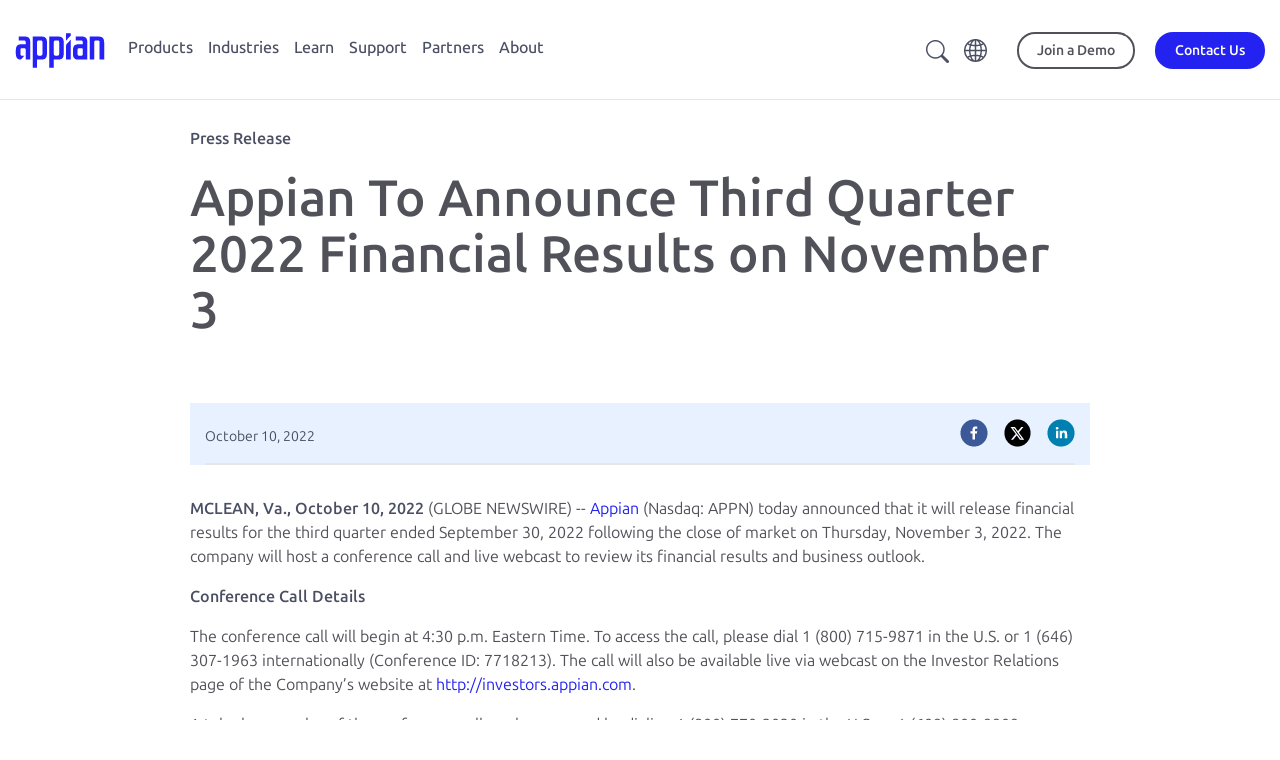

--- FILE ---
content_type: text/html;charset=utf-8
request_url: https://appian.com/about/explore/press-releases/2022/appian-to-announce-third-quarter-2022-financial-results-on-novem
body_size: 28816
content:

<!DOCTYPE HTML>
<html lang="en-US">
    <head>
    <meta charset="UTF-8"/>
    <title>Appian To Announce Third Quarter 2022 Financial Results on November 3</title>
    
    
    <meta name="template" content="press-release-detail-template"/>
    <meta name="viewport" content="width=device-width, initial-scale=1"/>
    

    
    





    

    
        <script defer="defer" type="text/javascript" src="/.rum/@adobe/helix-rum-js@%5E2/dist/rum-standalone.js"></script>
<link rel="canonical" href="https://appian.com/about/explore/press-releases/2022/appian-to-announce-third-quarter-2022-financial-results-on-novem"/>
    

    

    

    <meta name="robots" content="index,follow"/>
    
    
    





    


    
<link rel="stylesheet" href="/etc.clientlibs/appian-aem/clientlibs/clientlib-aem-all.lc-0e9227a42544300994d498647ec0da16-lc.min.css" type="text/css">
<link rel="stylesheet" href="/etc.clientlibs/appian-aem/clientlibs/clientlib-core.lc-a706d7ceb8d6f8d2a98f71124fa2aefa-lc.min.css" type="text/css">






    
        
            <script type="application/ld+json">{   "@context": "http://schema.org",   "@type": "Organization",   "description": "Appian's Low-code Automation platform and solutions maximize your resources and dramatically improve your business results.",   "name": "Appian",   "location": [{       "@type": "Place",       "address": {         "addressCountry": "USA",         "postalCode": "22102",         "addressRegion": "VA",         "addressLocality": "McLean",         "streetAddress": "7950 Jones Branch Drive",         "telephone": "+17034428844"       }     },     {       "@type": "Place",       "address": {         "addressCountry": "UK",         "postalCode": "EC4R0DR",         "addressRegion": "London",         "addressLocality": "London",         "streetAddress": "24 Martin Lane",         "telephone": "+442035142838"       }     },     {       "@type": "Place",       "address": {         "addressCountry": "AU",         "postalCode": "",         "addressRegion": "New South Wales",         "addressLocality": "Sydney",         "streetAddress": "1/92 Pitt Street",         "telephone": "+61283176698"       }   }],   "url": "https://appian.com/",   "logo": "https://appian.com/content/dam/appian-aem/logo-appian-rebrand.svg",   "brand": "Appian",   "telephone": "1-703-442-8844",   "foundingDate": "1999",   "foundingLocation": "McLean", "founders": [  {  "@type": "Person",  "name": "Matt Calkins"  },  {  "@type": "Person",  "name": "Michael Beckley"  }, {  "@type": "Person",  "name": "Robert Kramer"  }, {  "@type": "Person",  "name": "Marc Wilson"  }],   "numberOfEmployees": "1400",   "sameAs": [     "https://en.wikipedia.org/wiki/Appian_Corporation",     "https://www.facebook.com/AppianCorporation/",     "https://twitter.com/Appian",     "https://www.youtube.com/c/appian/",     "https://www.linkedin.com/company/appian"   ] }</script>
        
        
    

    

    
        <meta property="og:image" content="https://appian.com/content/dam/appian-aem/appian-logo-meta-image.png"/>
    

    
            <meta property="og:title" content="Appian To Announce Third Quarter 2022 Financial Results on November 3"/>
    

    



<link rel="preconnect" href="https://fonts.googleapis.com"/>
<link rel="preconnect" href="https://fonts.gstatic.com" crossorigin/>
<link href="https://fonts.googleapis.com/css2?family=Ubuntu:ital,wght@0,300;0,400;0,500;0,700;1,300;1,400;1,500;1,700&display=swap" rel="stylesheet"/>
<link rel="stylesheet" href="//cdn.jsdelivr.net/npm/bootstrap-icons@1.10.5/font/bootstrap-icons.css"/>

    <!-- Google Tag Manager -->
    <script>(function(w,d,s,l,i){w[l]=w[l]||[];w[l].push({'gtm.start':
            new Date().getTime(),event:'gtm.js'});var f=d.getElementsByTagName(s)[0],
        j=d.createElement(s),dl=l!='dataLayer'?'&l='+l:'';j.async=true;j.src=
        'https://www.googletagmanager.com/gtm.js?id='+i+dl;f.parentNode.insertBefore(j,f);
    })(window,document,'script','dataLayer',"GTM-PX5V9GX6");</script>
    <!-- End Google Tag Manager -->



<link rel="stylesheet" href="https://cdn.vidstack.io/player/theme.css"/>
<link rel="stylesheet" href="https://cdn.vidstack.io/player/video.css"/>
<script src="https://cdn.vidstack.io/player" type="module"></script>



    
<link rel="stylesheet" href="/etc.clientlibs/appian-aem/clientlibs/clientlib-flickerlessly.lc-d41d8cd98f00b204e9800998ecf8427e-lc.min.css" type="text/css">
<script src="/etc.clientlibs/appian-aem/clientlibs/clientlib-flickerlessly.lc-e4c1d8c720b361e8cca8f3a4541cb91b-lc.min.js"></script>




    
    
    

    

    



    


        <script type="text/javascript" src="//assets.adobedtm.com/314454927950/75b5a50c135b/launch-afb51512d29f.min.js" async></script>


    
    
    <link rel="stylesheet" href="/etc.clientlibs/appian-aem/clientlibs/clientlib-appianaem-all.lc-85718a274468f3cf0efa6f37fbfc2171-lc.min.css" type="text/css">


    
    
    <script async src="/etc.clientlibs/core/wcm/components/commons/datalayer/v2/clientlibs/core.wcm.components.commons.datalayer.v2.lc-1e0136bad0acfb78be509234578e44f9-lc.min.js"></script>


    
    <script async src="/etc.clientlibs/core/wcm/components/commons/datalayer/acdl/core.wcm.components.commons.datalayer.acdl.lc-bf921af342fd2c40139671dbf0920a1f-lc.min.js"></script>



    
    <link rel="icon" sizes="192x192" href="/etc.clientlibs/appian-aem/clientlibs/clientlib-appianaem-all/resources/icon-192x192.png"/>
    <link rel="apple-touch-icon" sizes="180x180" href="/etc.clientlibs/appian-aem/clientlibs/clientlib-appianaem-all/resources/apple-touch-icon-180x180.png"/>
    <link rel="apple-touch-icon" sizes="167x167" href="/etc.clientlibs/appian-aem/clientlibs/clientlib-appianaem-all/resources/apple-touch-icon-167x167.png"/>
    <link rel="apple-touch-icon" sizes="152x152" href="/etc.clientlibs/appian-aem/clientlibs/clientlib-appianaem-all/resources/apple-touch-icon-152x152.png"/>
    <link rel="apple-touch-icon" sizes="120x120" href="/etc.clientlibs/appian-aem/clientlibs/clientlib-appianaem-all/resources/apple-touch-icon-120x120.png"/>
    <meta name="msapplication-square310x310logo" content="/etc.clientlibs/appian-aem/clientlibs/clientlib-appianaem-all/resources/icon-310x310.png"/>
    <meta name="msapplication-wide310x150logo" content="/etc.clientlibs/appian-aem/clientlibs/clientlib-appianaem-all/resources/icon-310x150.png"/>
    <meta name="msapplication-square150x150logo" content="/etc.clientlibs/appian-aem/clientlibs/clientlib-appianaem-all/resources/icon-150x150.png"/>
    <meta name="msapplication-square70x70logo" content="/etc.clientlibs/appian-aem/clientlibs/clientlib-appianaem-all/resources/icon-70x70.png"/>

    
</head>
    <body class="page basicpage" id="page-cb5ec4dc29" data-cmp-link-accessibility-enabled data-cmp-link-accessibility-text="opens in a new tab" data-cmp-data-layer-enabled data-cmp-data-layer-name="dataLayer">
        <script>
          var dataLayerName = 'dataLayer' || 'adobeDataLayer';
          window[dataLayerName] = window[dataLayerName] || [];
          window[dataLayerName].push({
              page: JSON.parse("{\x22page\u002Dcb5ec4dc29\x22:{\x22@type\x22:\x22appian\u002Daem\/components\/page\x22,\x22repo:modifyDate\x22:\x222022\u002D10\u002D10T08:03:21Z\x22,\x22dc:title\x22:\x22Appian To Announce Third Quarter 2022 Financial Results on November 3\x22,\x22xdm:template\x22:\x22\/conf\/appian\u002Daem\/settings\/wcm\/templates\/press\u002Drelease\u002Ddetail\u002Dtemplate\x22,\x22xdm:language\x22:\x22en\u002DUS\x22,\x22xdm:tags\x22:[],\x22repo:path\x22:\x22\/content\/appian\u002Daem\/en\/about\/explore\/press\u002Dreleases\/2022\/appian\u002Dto\u002Dannounce\u002Dthird\u002Dquarter\u002D2022\u002Dfinancial\u002Dresults\u002Don\u002Dnovem.html\x22}}"),
              event:'cmp:show',
              eventInfo: {
                  path: 'page.page\u002Dcb5ec4dc29'
              }
          });
        </script>
        
        
            

<div class="cmp-page__skiptomaincontent">
    <a class="cmp-page__skiptomaincontent-link" href="#appian-main-content">Skip to main content</a>
</div>
            
<div class="root container responsivegrid site-max-width">

    
    
    
    <div id="container-a8e1068b74" class="cmp-container">
        
        <div class="experiencefragment">
<div id="experiencefragment-d717645dc6" class="cmp-experiencefragment cmp-experiencefragment--header">


    
    <div style="min-height:0px" id="wrapper-container-bb5eaef96a" class="cmp-bg">
            
        <div id="container-bb5eaef96a" class="cmp-container" style="padding: 0px 0px 0px 0px; ">
            


<div class="aem-Grid aem-Grid--12 aem-Grid--default--12 ">
    
    <div class="header-2023 aem-GridColumn aem-GridColumn--default--12">
<div class="header-container-2023  ">
    
    <header id="appian-header-2023" class="appian-header-2023 cmp-header-cmp" data-cmp-is="header" data-cmp-data-layer="{&#34;appian-header-2023&#34;:{&#34;@type&#34;:&#34;appian-aem/components/header-2023&#34;,&#34;repo:modifyDate&#34;:&#34;2025-11-06T15:22:08Z&#34;}}">
        <div class="header-content">
            <div class="header-flyout__toggle">
                <button id="header-flyout-search-navbar-btn" class="header-flyout__toggle__btn">
                    <i class="bi bi-search"></i>                                        
                </button>
                <button id="header-flyout-toggle-btn" class="header-flyout__toggle__btn">
                    <svg class="header-flyout__toggle__icon" viewBox="0 0 30 25"><path d="M0 14v-3h30v3H0zm0 11v-3h30v3H0zM0 0h30v3H0z"></path></svg>
                    <svg class="header-flyout__toggle__icon header-flyout__toggle__icon--close" viewBox="0 0 64 64" xmlns="http://www.w3.org/2000/svg"><path d="M62.977 1.026a3.487 3.487 0 00-4.941 0L32 27.14 5.965 1.026a3.487 3.487 0 00-4.942 0 3.512 3.512 0 000 4.956L27.06 32.095 1.212 58.018a3.512 3.512 0 000 4.956 3.487 3.487 0 004.941 0L32 37.05l25.847 25.923a3.487 3.487 0 004.94 0 3.512 3.512 0 000-4.956L36.942 32.095 62.977 5.982a3.512 3.512 0 000-4.956z"></path></svg>
                </button>
            </div>

            <div class="logo">
                <a class="logo__link" href="/">
                    <div class="sr-only">Appian</div>
                    <img id="logo-icon--primary" alt="Appian" class="logo__icon logo__icon--primary" src="/content/dam/appian-aem/de_de/logo-appian-rebrand.svg"/>
                    
                </a>
            </div>

            <div class="flyout-search">
                <appian-search-navbar searchText="Search appian.com" searchPath="/content/appian-aem/en/search">
                </appian-search-navbar>
            </div>

            <nav class="nav-primary flyout flyout-level-0">
                <div class="nav-primary__container">
                    <div class="nav-primary__menu flyout flyout-level-1">
                        <div class="overflow-container">
                            
                                <ul class="nav tier-one__nav">
                                    <li class="nav-item">
                                        
                                        <a class="nav-link flyout-link flyout-link-level-1 hasChildren" href="/products" aria-expanded="false" data-category="Top Navigation" data-action="Click">Products</a> 
                                        <div class="menu flyout flyout-level-2">
                                            <div class="overflow-container">
                                                <div class="flyout-main">

                                                    <ul class="nav tier-two__nav">
                                                        <li class="nav-item">

                                                            <div class="menu flyout flyout-level-3">
                                                                <div class="overflow-container">
                                                                    <button class="flyout__back"><span>Home</span></button>
                                                                    <ul class="nav">
                                                                        <li class="nav-item">
                                                                            <a class="nav-link tier-two-link flyout-link hasChildren" href="javascript: void(0)" data-category="Top Navigation" data-action="Click">
                                                                                <span class="right-chevron">Platform</span>
                                                                                <span class="link-description">Deliver end-to-end process automation.</span>
                                                                            </a>
                                                                            
                                                                            <div class="menu-featured">
                                                                                <div class="menu-featured__container">
                                                                                    <div><div class="xfpage page basicpage">


    
    <div style="min-height:0px" id="wrapper-container-48fd2abf27" class="cmp-bg">
            
        <div id="container-48fd2abf27" class="cmp-container" style="padding: 0px 0px 0px 0px; ">
            


<div class="aem-Grid aem-Grid--12 aem-Grid--default--12 ">
    
    <div class="container responsivegrid aem-GridColumn aem-GridColumn--default--12">

    
    <div style="min-height:0px" id="wrapper-container-cf6205c890" class="cmp-bg">
            
        <div id="container-cf6205c890" class="cmp-container" style="padding: 0px 0px 0px 0px; ">
            


<div class="aem-Grid aem-Grid--12 aem-Grid--default--12 ">
    
    <div class="image mb-md text-center aem-GridColumn--default--none aem-GridColumn aem-GridColumn--default--10 aem-GridColumn--offset--default--1">
<div data-cmp-is="image" data-cmp-src="/adobe/dynamicmedia/deliver/dm-aid--0554a3ef-7ed0-4c3d-b15c-992a184ed1db/2025-gartner-mq-boat-crop.png?quality=85&amp;width={width}&amp;preferwebp=true" data-cmp-widths="768,1200,2000" data-asset="/content/dam/appian-aem/en/learn/analyst-reports/2025-gartner-mq-boat-crop.png" data-title="2025 Gartner Mq Boat Crop" data-cmp-data-layer="{&#34;image-9b28380c69&#34;:{&#34;@type&#34;:&#34;appian-aem/components/image&#34;,&#34;repo:modifyDate&#34;:&#34;2025-10-24T15:14:00Z&#34;,&#34;dc:title&#34;:&#34;2025 Gartner Mq Boat Crop&#34;,&#34;xdm:linkURL&#34;:&#34;/learn/resources/resource-center/analyst-reports/2025/gartner-magic-quadrant-for-low-code-2025&#34;,&#34;image&#34;:{&#34;repo:id&#34;:&#34;0554a3ef-7ed0-4c3d-b15c-992a184ed1db&#34;,&#34;repo:modifyDate&#34;:&#34;2025-10-24T15:14:01Z&#34;,&#34;@type&#34;:&#34;image/png&#34;,&#34;repo:path&#34;:&#34;/content/dam/appian-aem/en/learn/analyst-reports/2025-gartner-mq-boat-crop.png&#34;,&#34;xdm:tags&#34;:[&#34;properties:orientation/square&#34;],&#34;xdm:smartTags&#34;:{&#34;diagram&#34;:0.767,&#34;editorial photography&#34;:0.782,&#34;organization&#34;:0.784}}}}" class="cmp-image" itemscope itemtype="http://schema.org/ImageObject">

    

    

    
        

    

    <a class="cmp-image__link" href="/learn/resources/resource-center/analyst-reports/2025/gartner-magic-quadrant-for-low-code-2025" target="_self" data-cmp-hook-image="link" data-trackable="trackable" data-category="Image" data-action="Click" data-label="top-nav-featured-asset-cta-image-mq-only">
        <noscript data-cmp-hook-image="noscript">
            
            <img src="/adobe/dynamicmedia/deliver/dm-aid--0554a3ef-7ed0-4c3d-b15c-992a184ed1db/2025-gartner-mq-boat-crop.png?quality=85&preferwebp=true" class="cmp-image__image" itemprop="contentUrl" data-cmp-hook-image="image" alt="Gartner Low-Code Magic Quadrant 2025" title="2025 Gartner Mq Boat Crop" style="max-width: 160px; max-height:px"/>
            
        </noscript>
    </a>

    
    <meta itemprop="caption" content="2025 Gartner Mq Boat Crop"/>
</div>

    






    

</div>
<div class="rich-text text aem-GridColumn--default--none aem-GridColumn aem-GridColumn--default--12 aem-GridColumn--offset--default--0">
<div data-cmp-data-layer="{&#34;rich-text-c996c29f7d&#34;:{&#34;@type&#34;:&#34;appian-aem/components/rich-text&#34;,&#34;repo:modifyDate&#34;:&#34;2025-10-24T15:14:22Z&#34;,&#34;xdm:text&#34;:&#34;&lt;p>&lt;span class=\&#34;cmp-text__small-text\&#34;>Appian Named a Leader in the 2025 Gartner® Magic Quadrantᵀᴹ for Business Orchestration and Automation Technologies (BOAT).&lt;/span>&lt;/p>\r\n&#34;}}" id="rich-text-c996c29f7d" class="cmp-text">
    <p><span class="cmp-text__small-text">Appian Named a Leader in the 2025 Gartner® Magic Quadrantᵀᴹ for Business Orchestration and Automation Technologies (BOAT).</span></p>

</div>

    

</div>
<div class="button mb-md text orange-arrow aem-GridColumn aem-GridColumn--default--newline aem-GridColumn--default--12 aem-GridColumn--offset--default--0">






  <a id="button-11b7bc03f1" class="cmp-button" href="/learn/resources/resource-center/analyst-reports/2025/gartner-boat-magic-quadrant" data-trackable="trackable" data-category="Button" data-action="Click" data-label="top-nav-featured-asset-cta-button-mq-only" target="_self" data-cmp-clickable data-cmp-data-layer="{&#34;button-11b7bc03f1&#34;:{&#34;@type&#34;:&#34;appian-aem/components/button&#34;,&#34;repo:modifyDate&#34;:&#34;2025-10-24T15:14:33Z&#34;,&#34;dc:title&#34;:&#34;Read the Report&#34;,&#34;xdm:linkURL&#34;:&#34;/learn/resources/resource-center/analyst-reports/2025/gartner-boat-magic-quadrant&#34;}}">
    
    

    <span class="cmp-button__text">Read the Report</span>
  </a>


</div>

    
</div>

        </div>
  </div>

    
</div>

    
</div>

        </div>
  </div>

    
</div>
</div>
                                                                                </div>
                                                                            </div>
                                                                            <div class="accordion-menu menu flyout tier-three-menu">
                                                                                <div class="accordion-menu__container overflow-container">
                                                                                    <button class="flyout__back"><span>Products</span></button>
                                                                                    <ul class="nav tier-three__nav">
                                                                                        <li class="nav-item">
                                                                                            <a class="nav-link" href="/products/platform/overview" data-category="Top Navigation" data-action="Click">
                                                                                                <img src="/content/dam/appian-aem/en/icons/icon-menu-platform.svg" alt=""/>
                                                                                                <div>
                                                                                                    <span class="no-chevron">Platform</span>
                                                                                                    <span class="link-description">Design, automate, and optimize your business processes.</span>
                                                                                                </div>

                                                                                            </a>
                                                                                            
                                                                                        </li>
                                                                                    
                                                                                        <li class="nav-item">
                                                                                            
                                                                                            
                                                                                                <a class="nav-link flyout-link hasChildren tier-three-link" href="javascript:void(0)" data-category="Top Navigation" data-action="Click">
                                                                                                    <img src="/content/dam/appian-aem/en/icons/ai-sparkle-icon.svg" alt=""/>
                                                                                                    <div>
                                                                                                        <span class="right-chevron">Artificial Intelligence </span>
                                                                                                        <span class="link-description">Drive business value with AI agents and copilots in a unified process platform. </span>
                                                                                                    </div>
                                                                                                </a>
                                                                                                <div class="accordion-menu menu flyout tier-four-menu">
                                                                                                    <div class="accordion-menu__container">
                                                                                                        <button class="flyout__back"><span>Platform</span></button>
                                                                                                        <ul class="nav tier-four__nav">
                                                                                                            <li class="nav-item">
                                                                                                                <a class="nav-link" href="/products/platform/artificial-intelligence" data-category="Top Navigation" data-action="Click">AI Overview</a>
                                                                                                            </li>
                                                                                                        
                                                                                                            <li class="nav-item">
                                                                                                                <a class="nav-link" href="/products/platform/artificial-intelligence/ai-agents" data-category="Top Navigation" data-action="Click">AI Agents</a>
                                                                                                            </li>
                                                                                                        
                                                                                                            <li class="nav-item">
                                                                                                                <a class="nav-link" href="/products/platform/generative-artificial-intelligence" data-category="Top Navigation" data-action="Click">Generative AI</a>
                                                                                                            </li>
                                                                                                        
                                                                                                            <li class="nav-item">
                                                                                                                <a class="nav-link" href="/products/platform/artificial-intelligence/ai-augmented-development" data-category="Top Navigation" data-action="Click">AI-Augmented Development</a>
                                                                                                            </li>
                                                                                                        </ul>

                                                                                                    </div>
                                                                                                </div>
                                                                                            
                                                                                        </li>
                                                                                    
                                                                                        <li class="nav-item">
                                                                                            <a class="nav-link" href="/products/platform/low-code" data-category="Top Navigation" data-action="Click">
                                                                                                <img src="/content/dam/appian-aem/en/icons/icon-menu-low-code.svg" alt=""/>
                                                                                                <div>
                                                                                                    <span class="no-chevron">Low-Code</span>
                                                                                                    <span class="link-description">Build fast with low-code design. </span>
                                                                                                </div>

                                                                                            </a>
                                                                                            
                                                                                        </li>
                                                                                    
                                                                                        <li class="nav-item">
                                                                                            <a class="nav-link" href="/products/platform/data-fabric" data-category="Top Navigation" data-action="Click">
                                                                                                <img src="/content/dam/appian-aem/en/icons/icon-menu-data-fabric.svg" alt=""/>
                                                                                                <div>
                                                                                                    <span class="no-chevron">Data Fabric</span>
                                                                                                    <span class="link-description">Unify data silos with an integrated data fabric.</span>
                                                                                                </div>

                                                                                            </a>
                                                                                            
                                                                                        </li>
                                                                                    
                                                                                        <li class="nav-item">
                                                                                            
                                                                                            
                                                                                                <a class="nav-link flyout-link hasChildren tier-three-link" href="javascript:void(0)" data-category="Top Navigation" data-action="Click">
                                                                                                    <img src="/content/dam/appian-aem/en/icons/icon-menu-process-automation.svg" alt=""/>
                                                                                                    <div>
                                                                                                        <span class="right-chevron">Process Automation </span>
                                                                                                        <span class="link-description">Deliver end-to-end process automation with RPA, AI, IDP, and API integrations.</span>
                                                                                                    </div>
                                                                                                </a>
                                                                                                <div class="accordion-menu menu flyout tier-four-menu">
                                                                                                    <div class="accordion-menu__container">
                                                                                                        <button class="flyout__back"><span>Platform</span></button>
                                                                                                        <ul class="nav tier-four__nav">
                                                                                                            <li class="nav-item">
                                                                                                                <a class="nav-link" href="/products/platform/process-automation/overview" data-category="Top Navigation" data-action="Click">Process Automation Overview</a>
                                                                                                            </li>
                                                                                                        
                                                                                                            <li class="nav-item">
                                                                                                                <a class="nav-link" href="/products/platform/process-automation/robotic-process-automation-rpa" data-category="Top Navigation" data-action="Click">Robotic Process Automation (RPA)</a>
                                                                                                            </li>
                                                                                                        
                                                                                                            <li class="nav-item">
                                                                                                                <a class="nav-link" href="/products/platform/process-automation/intelligent-document-processing-idp" data-category="Top Navigation" data-action="Click">Intelligent Document Processing</a>
                                                                                                            </li>
                                                                                                        
                                                                                                            <li class="nav-item">
                                                                                                                <a class="nav-link" href="/products/platform/process-automation/api-integration" data-category="Top Navigation" data-action="Click">API Integration</a>
                                                                                                            </li>
                                                                                                        
                                                                                                            <li class="nav-item">
                                                                                                                <a class="nav-link" href="/products/platform/process-automation/business-process-management-bpm" data-category="Top Navigation" data-action="Click">Business Process Management</a>
                                                                                                            </li>
                                                                                                        </ul>

                                                                                                    </div>
                                                                                                </div>
                                                                                            
                                                                                        </li>
                                                                                    
                                                                                        <li class="nav-item">
                                                                                            <a class="nav-link" href="/products/platform/process-automation/intelligent-document-processing-idp" data-category="Top Navigation" data-action="Click">
                                                                                                <img src="/content/dam/appian-aem/en/icons/idp.svg" alt=""/>
                                                                                                <div>
                                                                                                    <span class="no-chevron">Intelligent Document Processing</span>
                                                                                                    <span class="link-description">Process any document with Appian DocCenter.</span>
                                                                                                </div>

                                                                                            </a>
                                                                                            
                                                                                        </li>
                                                                                    
                                                                                        <li class="nav-item">
                                                                                            <a class="nav-link" href="/products/platform/process-intelligence" data-category="Top Navigation" data-action="Click">
                                                                                                <img src="/content/dam/appian-aem/en/icons/icon-menu-process-mining.svg" alt=""/>
                                                                                                <div>
                                                                                                    <span class="no-chevron">Process Intelligence</span>
                                                                                                    <span class="link-description">Access, analyze, and report on process and business data.</span>
                                                                                                </div>

                                                                                            </a>
                                                                                            
                                                                                        </li>
                                                                                    
                                                                                        <li class="nav-item">
                                                                                            <a class="nav-link" href="/products/platform/process-automation/dynamic-case-management" data-category="Top Navigation" data-action="Click">
                                                                                                <img src="/content/dam/appian-aem/en/icons/icon-menu-boxes.svg" alt=""/>
                                                                                                <div>
                                                                                                    <span class="no-chevron">Case Management Studio</span>
                                                                                                    <span class="link-description">Rapidly build modular apps for complex casework.</span>
                                                                                                </div>

                                                                                            </a>
                                                                                            
                                                                                        </li>
                                                                                    </ul>
                                                                                </div>
                                                                            </div>
                                                                        </li>
                                                                    
                                                                        <li class="nav-item">
                                                                            <a class="nav-link tier-two-link flyout-link hasChildren" href="javascript: void(0)" data-category="Top Navigation" data-action="Click">
                                                                                <span class="right-chevron">Solutions</span>
                                                                                <span class="link-description">Solve your top business needs.</span>
                                                                            </a>
                                                                            
                                                                            <div class="menu-featured">
                                                                                <div class="menu-featured__container">
                                                                                    <div><div class="xfpage page basicpage">


    
    <div style="min-height:0px" id="wrapper-container-48fd2abf27" class="cmp-bg">
            
        <div id="container-48fd2abf27" class="cmp-container" style="padding: 0px 0px 0px 0px; ">
            


<div class="aem-Grid aem-Grid--12 aem-Grid--default--12 ">
    
    <div class="container responsivegrid aem-GridColumn aem-GridColumn--default--12">

    
    <div style="min-height:0px" id="wrapper-container-cf6205c890" class="cmp-bg">
            
        <div id="container-cf6205c890" class="cmp-container" style="padding: 0px 0px 0px 0px; ">
            


<div class="aem-Grid aem-Grid--12 aem-Grid--default--12 ">
    
    <div class="image mb-md text-center aem-GridColumn--default--none aem-GridColumn aem-GridColumn--default--10 aem-GridColumn--offset--default--1">
<div data-cmp-is="image" data-cmp-src="/adobe/dynamicmedia/deliver/dm-aid--0554a3ef-7ed0-4c3d-b15c-992a184ed1db/2025-gartner-mq-boat-crop.png?quality=85&amp;width={width}&amp;preferwebp=true" data-cmp-widths="768,1200,2000" data-asset="/content/dam/appian-aem/en/learn/analyst-reports/2025-gartner-mq-boat-crop.png" data-title="2025 Gartner Mq Boat Crop" data-cmp-data-layer="{&#34;image-9b28380c69&#34;:{&#34;@type&#34;:&#34;appian-aem/components/image&#34;,&#34;repo:modifyDate&#34;:&#34;2025-10-24T15:14:00Z&#34;,&#34;dc:title&#34;:&#34;2025 Gartner Mq Boat Crop&#34;,&#34;xdm:linkURL&#34;:&#34;/learn/resources/resource-center/analyst-reports/2025/gartner-magic-quadrant-for-low-code-2025&#34;,&#34;image&#34;:{&#34;repo:id&#34;:&#34;0554a3ef-7ed0-4c3d-b15c-992a184ed1db&#34;,&#34;repo:modifyDate&#34;:&#34;2025-10-24T15:14:01Z&#34;,&#34;@type&#34;:&#34;image/png&#34;,&#34;repo:path&#34;:&#34;/content/dam/appian-aem/en/learn/analyst-reports/2025-gartner-mq-boat-crop.png&#34;,&#34;xdm:tags&#34;:[&#34;properties:orientation/square&#34;],&#34;xdm:smartTags&#34;:{&#34;diagram&#34;:0.767,&#34;editorial photography&#34;:0.782,&#34;organization&#34;:0.784}}}}" class="cmp-image" itemscope itemtype="http://schema.org/ImageObject">

    

    

    
        

    

    <a class="cmp-image__link" href="/learn/resources/resource-center/analyst-reports/2025/gartner-magic-quadrant-for-low-code-2025" target="_self" data-cmp-hook-image="link" data-trackable="trackable" data-category="Image" data-action="Click" data-label="top-nav-featured-asset-cta-image-mq-only">
        <noscript data-cmp-hook-image="noscript">
            
            <img src="/adobe/dynamicmedia/deliver/dm-aid--0554a3ef-7ed0-4c3d-b15c-992a184ed1db/2025-gartner-mq-boat-crop.png?quality=85&preferwebp=true" class="cmp-image__image" itemprop="contentUrl" data-cmp-hook-image="image" alt="Gartner Low-Code Magic Quadrant 2025" title="2025 Gartner Mq Boat Crop" style="max-width: 160px; max-height:px"/>
            
        </noscript>
    </a>

    
    <meta itemprop="caption" content="2025 Gartner Mq Boat Crop"/>
</div>

    






    

</div>
<div class="rich-text text aem-GridColumn--default--none aem-GridColumn aem-GridColumn--default--12 aem-GridColumn--offset--default--0">
<div data-cmp-data-layer="{&#34;rich-text-c996c29f7d&#34;:{&#34;@type&#34;:&#34;appian-aem/components/rich-text&#34;,&#34;repo:modifyDate&#34;:&#34;2025-10-24T15:14:22Z&#34;,&#34;xdm:text&#34;:&#34;&lt;p>&lt;span class=\&#34;cmp-text__small-text\&#34;>Appian Named a Leader in the 2025 Gartner® Magic Quadrantᵀᴹ for Business Orchestration and Automation Technologies (BOAT).&lt;/span>&lt;/p>\r\n&#34;}}" id="rich-text-c996c29f7d" class="cmp-text">
    <p><span class="cmp-text__small-text">Appian Named a Leader in the 2025 Gartner® Magic Quadrantᵀᴹ for Business Orchestration and Automation Technologies (BOAT).</span></p>

</div>

    

</div>
<div class="button mb-md text orange-arrow aem-GridColumn aem-GridColumn--default--newline aem-GridColumn--default--12 aem-GridColumn--offset--default--0">






  <a id="button-11b7bc03f1" class="cmp-button" href="/learn/resources/resource-center/analyst-reports/2025/gartner-boat-magic-quadrant" data-trackable="trackable" data-category="Button" data-action="Click" data-label="top-nav-featured-asset-cta-button-mq-only" target="_self" data-cmp-clickable data-cmp-data-layer="{&#34;button-11b7bc03f1&#34;:{&#34;@type&#34;:&#34;appian-aem/components/button&#34;,&#34;repo:modifyDate&#34;:&#34;2025-10-24T15:14:33Z&#34;,&#34;dc:title&#34;:&#34;Read the Report&#34;,&#34;xdm:linkURL&#34;:&#34;/learn/resources/resource-center/analyst-reports/2025/gartner-boat-magic-quadrant&#34;}}">
    
    

    <span class="cmp-button__text">Read the Report</span>
  </a>


</div>

    
</div>

        </div>
  </div>

    
</div>

    
</div>

        </div>
  </div>

    
</div>
</div>
                                                                                </div>
                                                                            </div>
                                                                            <div class="accordion-menu menu flyout tier-three-menu">
                                                                                <div class="accordion-menu__container overflow-container">
                                                                                    <button class="flyout__back"><span>Products</span></button>
                                                                                    <ul class="nav tier-three__nav">
                                                                                        <li class="nav-item">
                                                                                            <a class="nav-link" href="/products/solutions/overview" data-category="Top Navigation" data-action="Click">
                                                                                                
                                                                                                <div>
                                                                                                    <span class="no-chevron">Solutions</span>
                                                                                                    <span class="link-description">Accelerate your business with packaged applications. </span>
                                                                                                </div>

                                                                                            </a>
                                                                                            
                                                                                        </li>
                                                                                    
                                                                                        <li class="nav-item">
                                                                                            <a class="nav-link" href="/products/solutions/contract-lifecycle-management" data-category="Top Navigation" data-action="Click">
                                                                                                
                                                                                                <div>
                                                                                                    <span class="no-chevron">Contract Lifecycle Management</span>
                                                                                                    <span class="link-description">Reduce risk and accelerate contract cycle times.</span>
                                                                                                </div>

                                                                                            </a>
                                                                                            
                                                                                        </li>
                                                                                    
                                                                                        <li class="nav-item">
                                                                                            
                                                                                            
                                                                                                <a class="nav-link flyout-link hasChildren tier-three-link" href="javascript:void(0)" data-category="Top Navigation" data-action="Click">
                                                                                                    
                                                                                                    <div>
                                                                                                        <span class="right-chevron">Federal Acquisition </span>
                                                                                                        <span class="link-description">Modernize and automate government procurement.</span>
                                                                                                    </div>
                                                                                                </a>
                                                                                                <div class="accordion-menu menu flyout tier-four-menu">
                                                                                                    <div class="accordion-menu__container">
                                                                                                        <button class="flyout__back"><span>Solutions</span></button>
                                                                                                        <ul class="nav tier-four__nav">
                                                                                                            <li class="nav-item">
                                                                                                                <a class="nav-link" href="/industries/public-sector/acquisition-management/government-acquisitions-management-suite" data-category="Top Navigation" data-action="Click">Overview</a>
                                                                                                            </li>
                                                                                                        
                                                                                                            <li class="nav-item">
                                                                                                                <a class="nav-link" href="/industries/public-sector/acquisition-management/award-management" data-category="Top Navigation" data-action="Click">Award Management</a>
                                                                                                            </li>
                                                                                                        
                                                                                                            <li class="nav-item">
                                                                                                                <a class="nav-link" href="/industries/public-sector/acquisition-management/government-clause-automation" data-category="Top Navigation" data-action="Click">Clause Automation</a>
                                                                                                            </li>
                                                                                                        
                                                                                                            <li class="nav-item">
                                                                                                                <a class="nav-link" href="/industries/public-sector/acquisition-management/contract-writing" data-category="Top Navigation" data-action="Click">Contract Writing</a>
                                                                                                            </li>
                                                                                                        
                                                                                                            <li class="nav-item">
                                                                                                                <a class="nav-link" href="/products/solutions/acquisition-management/procuresight-enterprise-edition" data-category="Top Navigation" data-action="Click">ProcureSight Enterprise Edition</a>
                                                                                                            </li>
                                                                                                        
                                                                                                            <li class="nav-item">
                                                                                                                <a class="nav-link" href="/industries/public-sector/acquisition-management/requirements-management" data-category="Top Navigation" data-action="Click">Requirements Management</a>
                                                                                                            </li>
                                                                                                        
                                                                                                            <li class="nav-item">
                                                                                                                <a class="nav-link" href="/industries/public-sector/acquisition-management/source-selection" data-category="Top Navigation" data-action="Click">Source Selection</a>
                                                                                                            </li>
                                                                                                        
                                                                                                            <li class="nav-item">
                                                                                                                <a class="nav-link" href="/industries/public-sector/acquisition-management/vendor-management" data-category="Top Navigation" data-action="Click">Vendor Management</a>
                                                                                                            </li>
                                                                                                        </ul>

                                                                                                    </div>
                                                                                                </div>
                                                                                            
                                                                                        </li>
                                                                                    
                                                                                        <li class="nav-item">
                                                                                            <a class="nav-link" href="/industries/insurance/solutions/connected-underwriting" data-category="Top Navigation" data-action="Click">
                                                                                                
                                                                                                <div>
                                                                                                    <span class="no-chevron">Insurance Connected Underwriting</span>
                                                                                                    <span class="link-description">Accelerate the underwriting process.</span>
                                                                                                </div>

                                                                                            </a>
                                                                                            
                                                                                        </li>
                                                                                    
                                                                                        <li class="nav-item">
                                                                                            <a class="nav-link" href="/industries/public-sector/case-management" data-category="Top Navigation" data-action="Click">
                                                                                                
                                                                                                <div>
                                                                                                    <span class="no-chevron">Public Sector Case Management</span>
                                                                                                    <span class="link-description">Rapidly develop modern case management applications</span>
                                                                                                </div>

                                                                                            </a>
                                                                                            
                                                                                        </li>
                                                                                    
                                                                                        <li class="nav-item">
                                                                                            <a class="nav-link" href="/industries/insurance/solutions/connected-claims" data-category="Top Navigation" data-action="Click">
                                                                                                
                                                                                                <div>
                                                                                                    <span class="no-chevron">Insurance Claims Processing</span>
                                                                                                    <span class="link-description">Modernize your claims processes in weeks.</span>
                                                                                                </div>

                                                                                            </a>
                                                                                            
                                                                                        </li>
                                                                                    
                                                                                        <li class="nav-item">
                                                                                            
                                                                                            
                                                                                                <a class="nav-link flyout-link hasChildren tier-three-link" href="javascript:void(0)" data-category="Top Navigation" data-action="Click">
                                                                                                    
                                                                                                    <div>
                                                                                                        <span class="right-chevron">State and Local eProcurement </span>
                                                                                                        <span class="link-description">Modernize and automate government procurement.</span>
                                                                                                    </div>
                                                                                                </a>
                                                                                                <div class="accordion-menu menu flyout tier-four-menu">
                                                                                                    <div class="accordion-menu__container">
                                                                                                        <button class="flyout__back"><span>Solutions</span></button>
                                                                                                        <ul class="nav tier-four__nav">
                                                                                                            <li class="nav-item">
                                                                                                                <a class="nav-link" href="/industries/public-sector/acquisition-management/eprocurement" data-category="Top Navigation" data-action="Click">Overview</a>
                                                                                                            </li>
                                                                                                        
                                                                                                            <li class="nav-item">
                                                                                                                <a class="nav-link" href="/industries/public-sector/state-local-government/local-government-contract-management" data-category="Top Navigation" data-action="Click">Contract Management</a>
                                                                                                            </li>
                                                                                                        
                                                                                                            <li class="nav-item">
                                                                                                                <a class="nav-link" href="/industries/public-sector/state-local-government/evaluation-management" data-category="Top Navigation" data-action="Click">Evaluation Management</a>
                                                                                                            </li>
                                                                                                        
                                                                                                            <li class="nav-item">
                                                                                                                <a class="nav-link" href="/products/solutions/acquisition-management/procuresight-enterprise-edition" data-category="Top Navigation" data-action="Click">ProcureSight Enterprise Edition</a>
                                                                                                            </li>
                                                                                                        
                                                                                                            <li class="nav-item">
                                                                                                                <a class="nav-link" href="/industries/public-sector/state-local-government/requirements-management-state-local" data-category="Top Navigation" data-action="Click">Requirements Management</a>
                                                                                                            </li>
                                                                                                        
                                                                                                            <li class="nav-item">
                                                                                                                <a class="nav-link" href="/industries/public-sector/state-local-government/government-contract-terms-conditions-automation" data-category="Top Navigation" data-action="Click">Terms &amp; Conditions Automation</a>
                                                                                                            </li>
                                                                                                        
                                                                                                            <li class="nav-item">
                                                                                                                <a class="nav-link" href="/industries/public-sector/state-local-government/vendor-management-process" data-category="Top Navigation" data-action="Click">Vendor Management</a>
                                                                                                            </li>
                                                                                                        </ul>

                                                                                                    </div>
                                                                                                </div>
                                                                                            
                                                                                        </li>
                                                                                    </ul>
                                                                                </div>
                                                                            </div>
                                                                        </li>
                                                                    
                                                                        <li class="nav-item">
                                                                            <a class="nav-link tier-two-link flyout-link hasChildren" href="javascript: void(0)" data-category="Top Navigation" data-action="Click">
                                                                                <span class="right-chevron">Customer Success</span>
                                                                                <span class="link-description">Get the help you need.</span>
                                                                            </a>
                                                                            
                                                                            <div class="menu-featured">
                                                                                <div class="menu-featured__container">
                                                                                    <div><div class="xfpage page basicpage">


    
    <div style="min-height:0px" id="wrapper-container-48fd2abf27" class="cmp-bg">
            
        <div id="container-48fd2abf27" class="cmp-container" style="padding: 0px 0px 0px 0px; ">
            


<div class="aem-Grid aem-Grid--12 aem-Grid--default--12 ">
    
    <div class="container responsivegrid aem-GridColumn aem-GridColumn--default--12">

    
    <div style="min-height:0px" id="wrapper-container-cf6205c890" class="cmp-bg">
            
        <div id="container-cf6205c890" class="cmp-container" style="padding: 0px 0px 0px 0px; ">
            


<div class="aem-Grid aem-Grid--12 aem-Grid--default--12 ">
    
    <div class="image mb-md text-center aem-GridColumn--default--none aem-GridColumn aem-GridColumn--default--10 aem-GridColumn--offset--default--1">
<div data-cmp-is="image" data-cmp-src="/adobe/dynamicmedia/deliver/dm-aid--0554a3ef-7ed0-4c3d-b15c-992a184ed1db/2025-gartner-mq-boat-crop.png?quality=85&amp;width={width}&amp;preferwebp=true" data-cmp-widths="768,1200,2000" data-asset="/content/dam/appian-aem/en/learn/analyst-reports/2025-gartner-mq-boat-crop.png" data-title="2025 Gartner Mq Boat Crop" data-cmp-data-layer="{&#34;image-9b28380c69&#34;:{&#34;@type&#34;:&#34;appian-aem/components/image&#34;,&#34;repo:modifyDate&#34;:&#34;2025-10-24T15:14:00Z&#34;,&#34;dc:title&#34;:&#34;2025 Gartner Mq Boat Crop&#34;,&#34;xdm:linkURL&#34;:&#34;/learn/resources/resource-center/analyst-reports/2025/gartner-magic-quadrant-for-low-code-2025&#34;,&#34;image&#34;:{&#34;repo:id&#34;:&#34;0554a3ef-7ed0-4c3d-b15c-992a184ed1db&#34;,&#34;repo:modifyDate&#34;:&#34;2025-10-24T15:14:01Z&#34;,&#34;@type&#34;:&#34;image/png&#34;,&#34;repo:path&#34;:&#34;/content/dam/appian-aem/en/learn/analyst-reports/2025-gartner-mq-boat-crop.png&#34;,&#34;xdm:tags&#34;:[&#34;properties:orientation/square&#34;],&#34;xdm:smartTags&#34;:{&#34;diagram&#34;:0.767,&#34;editorial photography&#34;:0.782,&#34;organization&#34;:0.784}}}}" class="cmp-image" itemscope itemtype="http://schema.org/ImageObject">

    

    

    
        

    

    <a class="cmp-image__link" href="/learn/resources/resource-center/analyst-reports/2025/gartner-magic-quadrant-for-low-code-2025" target="_self" data-cmp-hook-image="link" data-trackable="trackable" data-category="Image" data-action="Click" data-label="top-nav-featured-asset-cta-image-mq-only">
        <noscript data-cmp-hook-image="noscript">
            
            <img src="/adobe/dynamicmedia/deliver/dm-aid--0554a3ef-7ed0-4c3d-b15c-992a184ed1db/2025-gartner-mq-boat-crop.png?quality=85&preferwebp=true" class="cmp-image__image" itemprop="contentUrl" data-cmp-hook-image="image" alt="Gartner Low-Code Magic Quadrant 2025" title="2025 Gartner Mq Boat Crop" style="max-width: 160px; max-height:px"/>
            
        </noscript>
    </a>

    
    <meta itemprop="caption" content="2025 Gartner Mq Boat Crop"/>
</div>

    






    

</div>
<div class="rich-text text aem-GridColumn--default--none aem-GridColumn aem-GridColumn--default--12 aem-GridColumn--offset--default--0">
<div data-cmp-data-layer="{&#34;rich-text-c996c29f7d&#34;:{&#34;@type&#34;:&#34;appian-aem/components/rich-text&#34;,&#34;repo:modifyDate&#34;:&#34;2025-10-24T15:14:22Z&#34;,&#34;xdm:text&#34;:&#34;&lt;p>&lt;span class=\&#34;cmp-text__small-text\&#34;>Appian Named a Leader in the 2025 Gartner® Magic Quadrantᵀᴹ for Business Orchestration and Automation Technologies (BOAT).&lt;/span>&lt;/p>\r\n&#34;}}" id="rich-text-c996c29f7d" class="cmp-text">
    <p><span class="cmp-text__small-text">Appian Named a Leader in the 2025 Gartner® Magic Quadrantᵀᴹ for Business Orchestration and Automation Technologies (BOAT).</span></p>

</div>

    

</div>
<div class="button mb-md text orange-arrow aem-GridColumn aem-GridColumn--default--newline aem-GridColumn--default--12 aem-GridColumn--offset--default--0">






  <a id="button-11b7bc03f1" class="cmp-button" href="/learn/resources/resource-center/analyst-reports/2025/gartner-boat-magic-quadrant" data-trackable="trackable" data-category="Button" data-action="Click" data-label="top-nav-featured-asset-cta-button-mq-only" target="_self" data-cmp-clickable data-cmp-data-layer="{&#34;button-11b7bc03f1&#34;:{&#34;@type&#34;:&#34;appian-aem/components/button&#34;,&#34;repo:modifyDate&#34;:&#34;2025-10-24T15:14:33Z&#34;,&#34;dc:title&#34;:&#34;Read the Report&#34;,&#34;xdm:linkURL&#34;:&#34;/learn/resources/resource-center/analyst-reports/2025/gartner-boat-magic-quadrant&#34;}}">
    
    

    <span class="cmp-button__text">Read the Report</span>
  </a>


</div>

    
</div>

        </div>
  </div>

    
</div>

    
</div>

        </div>
  </div>

    
</div>
</div>
                                                                                </div>
                                                                            </div>
                                                                            <div class="accordion-menu menu flyout tier-three-menu">
                                                                                <div class="accordion-menu__container overflow-container">
                                                                                    <button class="flyout__back"><span>Products</span></button>
                                                                                    <ul class="nav tier-three__nav">
                                                                                        <li class="nav-item">
                                                                                            <a class="nav-link" href="/products/customer-success/overview" data-category="Top Navigation" data-action="Click">
                                                                                                
                                                                                                <div>
                                                                                                    <span class="no-chevron">Customer Success</span>
                                                                                                    <span class="link-description">Get the most out of your Appian investment.</span>
                                                                                                </div>

                                                                                            </a>
                                                                                            
                                                                                        </li>
                                                                                    
                                                                                        <li class="nav-item">
                                                                                            <a class="nav-link" href="/products/customer-success/implementation" data-category="Top Navigation" data-action="Click">
                                                                                                
                                                                                                <div>
                                                                                                    <span class="no-chevron">Implementation</span>
                                                                                                    <span class="link-description">Receive end-to-end fulfillment of your Appian project.</span>
                                                                                                </div>

                                                                                            </a>
                                                                                            
                                                                                        </li>
                                                                                    
                                                                                        <li class="nav-item">
                                                                                            <a class="nav-link" href="/products/customer-success/advisory" data-category="Top Navigation" data-action="Click">
                                                                                                
                                                                                                <div>
                                                                                                    <span class="no-chevron">Advisory</span>
                                                                                                    <span class="link-description">Get tailored advice to help you scale faster.</span>
                                                                                                </div>

                                                                                            </a>
                                                                                            
                                                                                        </li>
                                                                                    
                                                                                        <li class="nav-item">
                                                                                            <a class="nav-link" href="/products/customer-success/appian-guarantee" data-category="Top Navigation" data-action="Click">
                                                                                                
                                                                                                <div>
                                                                                                    <span class="no-chevron">Appian Guarantee</span>
                                                                                                    <span class="link-description">Your project delivered in 8 weeks. Guaranteed. </span>
                                                                                                </div>

                                                                                            </a>
                                                                                            
                                                                                        </li>
                                                                                    
                                                                                        <li class="nav-item">
                                                                                            <a class="nav-link" href="/products/customer-success/education" data-category="Top Navigation" data-action="Click">
                                                                                                
                                                                                                <div>
                                                                                                    <span class="no-chevron">Education and Certifications</span>
                                                                                                    <span class="link-description">Learn Appian with online and in-person courses.</span>
                                                                                                </div>

                                                                                            </a>
                                                                                            
                                                                                        </li>
                                                                                    </ul>
                                                                                </div>
                                                                            </div>
                                                                        </li>
                                                                    
                                                                        <li class="nav-item">
                                                                            
                                                                            <a class="nav-link tier-two-link" href="/products/pricing" data-category="Top Navigation" data-action="Click">Pricing
                                                                                <span class="link-description">Compare pricing and plans.</span>
                                                                            </a>
                                                                            <div class="menu-featured">
                                                                                
                                                                            </div>
                                                                            <div class="accordion-menu menu flyout tier-three-menu">
                                                                                <div class="accordion-menu__container overflow-container">
                                                                                    <button class="flyout__back"><span>Products</span></button>
                                                                                    
                                                                                </div>
                                                                            </div>
                                                                        </li>
                                                                    </ul>

                                                                </div>
                                                            </div>

                                                        </li>
                                                    </ul>
                                                </div>
                                                <div class="flyout-second"></div>
                                                <div class="flyout-third"></div>
                                                <div class="flyout-cta"></div>
                                            </div>
                                        </div>
                                    </li>
                                
                                    <li class="nav-item">
                                        
                                        <a class="nav-link flyout-link flyout-link-level-1 hasChildren" href="/industries" aria-expanded="false" data-category="Top Navigation" data-action="Click">Industries</a> 
                                        <div class="menu flyout flyout-level-2">
                                            <div class="overflow-container">
                                                <div class="flyout-main">

                                                    <ul class="nav tier-two__nav">
                                                        <li class="nav-item">

                                                            <div class="menu flyout flyout-level-3">
                                                                <div class="overflow-container">
                                                                    <button class="flyout__back"><span>Home</span></button>
                                                                    <ul class="nav">
                                                                        <li class="nav-item">
                                                                            <a class="nav-link tier-two-link flyout-link hasChildren" href="javascript: void(0)" data-category="Top Navigation" data-action="Click">
                                                                                <span class="right-chevron">Financial Services</span>
                                                                                <span class="link-description">AI-powered financial services transformation.</span>
                                                                            </a>
                                                                            
                                                                            <div class="menu-featured">
                                                                                <div class="menu-featured__container">
                                                                                    <div><div class="xfpage page basicpage">


    
    <div style="min-height:0px" id="wrapper-container-0fd1b68292" class="cmp-bg">
            
        <div id="container-0fd1b68292" class="cmp-container" style="padding: 0px 0px 0px 0px; ">
            


<div class="aem-Grid aem-Grid--12 aem-Grid--default--12 ">
    
    <div class="container responsivegrid pad-na aem-GridColumn aem-GridColumn--default--12">

    
    <div style="min-height:0px" id="wrapper-process-modeler" class="cmp-bg">
            
        <div id="process-modeler" class="cmp-container" style="padding: 0px 0px 0px 0px; ">
            


<div class="aem-Grid aem-Grid--12 aem-Grid--tablet--12 aem-Grid--default--12 ">
    
    <div class="image text-center aem-GridColumn--default--none aem-GridColumn aem-GridColumn--default--12 aem-GridColumn--offset--default--0">
<div data-cmp-is="image" data-cmp-src="/adobe/dynamicmedia/deliver/dm-aid--6c02bcde-39b1-4307-ace6-adec8798ecb9/process-model-swimlanes.png?quality=85&amp;width={width}&amp;preferwebp=true" data-cmp-widths="768,1200,2000" data-asset="/content/dam/appian-aem/en/navigation-ctas/process-model-swimlanes.png" data-title="Process Model Swimlanes" data-cmp-data-layer="{&#34;image_process-model&#34;:{&#34;@type&#34;:&#34;appian-aem/components/image&#34;,&#34;repo:modifyDate&#34;:&#34;2024-05-10T17:30:16Z&#34;,&#34;dc:title&#34;:&#34;Process Model Swimlanes&#34;,&#34;xdm:linkURL&#34;:&#34;/blog/acp/process-automation/generative-ai-vs-large-language-models&#34;,&#34;image&#34;:{&#34;repo:id&#34;:&#34;6c02bcde-39b1-4307-ace6-adec8798ecb9&#34;,&#34;repo:modifyDate&#34;:&#34;2024-05-09T16:39:17Z&#34;,&#34;@type&#34;:&#34;image/png&#34;,&#34;repo:path&#34;:&#34;/content/dam/appian-aem/en/navigation-ctas/process-model-swimlanes.png&#34;,&#34;xdm:tags&#34;:[&#34;properties:orientation/landscape&#34;],&#34;xdm:smartTags&#34;:{&#34;diagram&#34;:0.811,&#34;linedrawing&#34;:0.79,&#34;simulation&#34;:0.775}}}}" class="cmp-image" itemscope itemtype="http://schema.org/ImageObject">

    

    

    
        

    

    <a class="cmp-image__link" href="/blog/acp/process-automation/generative-ai-vs-large-language-models" target="_self" data-cmp-hook-image="link" data-trackable="trackable" data-category="Image" data-action="Click" data-label="top-nav-featured-asset-learn-dropdown-acp-blog-image">
        <noscript data-cmp-hook-image="noscript">
            
            <img src="/adobe/dynamicmedia/deliver/dm-aid--6c02bcde-39b1-4307-ace6-adec8798ecb9/process-model-swimlanes.png?quality=85&preferwebp=true" class="cmp-image__image" itemprop="contentUrl" data-cmp-hook-image="image" alt="llm vs generative ai image" title="Process Model Swimlanes" style="max-width: 270px; max-height:px"/>
            
        </noscript>
    </a>

    
    <meta itemprop="caption" content="Process Model Swimlanes"/>
</div>

    






    

</div>
<div class="rich-text text aem-GridColumn--tablet--12 aem-GridColumn--offset--tablet--0 aem-GridColumn--default--none aem-GridColumn--tablet--none aem-GridColumn aem-GridColumn--default--12 aem-GridColumn--offset--default--0">
<div data-cmp-data-layer="{&#34;rich-text-84ae7fbf02&#34;:{&#34;@type&#34;:&#34;appian-aem/components/rich-text&#34;,&#34;repo:modifyDate&#34;:&#34;2024-05-09T16:53:31Z&#34;,&#34;xdm:text&#34;:&#34;&lt;p>&lt;span class=\&#34;cmp-text__small-text\&#34;>Get instant access to short videos demoing the Appian Platform and capabilities.&lt;/span>&lt;/p>\r\n&#34;}}" id="rich-text-84ae7fbf02" class="cmp-text">
    <p><span class="cmp-text__small-text">Get instant access to short videos demoing the Appian Platform and capabilities.</span></p>

</div>

    

</div>
<div class="button mb-md text orange-arrow aem-GridColumn aem-GridColumn--default--newline aem-GridColumn--default--12 aem-GridColumn--offset--default--0">






  <a id="button-c2e45db89c" class="cmp-button" href="/demo-request" data-trackable="trackable" data-category="Button" data-action="Click" data-label="top-nav-featured-asset-learn-dropdown-acp-blog-text" target="_self" data-cmp-clickable data-cmp-data-layer="{&#34;button-c2e45db89c&#34;:{&#34;@type&#34;:&#34;appian-aem/components/button&#34;,&#34;repo:modifyDate&#34;:&#34;2024-05-09T16:40:42Z&#34;,&#34;dc:title&#34;:&#34;Watch a Demo&#34;,&#34;xdm:linkURL&#34;:&#34;/demo-request&#34;}}">
    
    

    <span class="cmp-button__text">Watch a Demo</span>
  </a>


</div>
<div class="embed aem-GridColumn aem-GridColumn--default--12">
<div data-cmp-data-layer="{&#34;embed-5d7c31d313&#34;:{&#34;@type&#34;:&#34;appian-aem/components/embed&#34;,&#34;repo:modifyDate&#34;:&#34;2024-05-10T17:50:14Z&#34;}}" id="embed-5d7c31d313" class="cmp-embed">
    
    <style>*#process-modeler *.cmp-image {
	padding: 5.0px;
	border: 1.0px solid rgb(149,149,164);
	margin-bottom: 5.0px;
}
</style>
    
</div>

    

</div>

    
</div>

        </div>
  </div>

    
</div>

    
</div>

        </div>
  </div>

    
</div>
</div>
                                                                                </div>
                                                                            </div>
                                                                            <div class="accordion-menu menu flyout tier-three-menu">
                                                                                <div class="accordion-menu__container overflow-container">
                                                                                    <button class="flyout__back"><span>Industries</span></button>
                                                                                    <ul class="nav tier-three__nav">
                                                                                        <li class="nav-item">
                                                                                            <a class="nav-link" href="/industries/financial-services/overview" data-category="Top Navigation" data-action="Click">
                                                                                                
                                                                                                <div>
                                                                                                    <span class="no-chevron">Financial Services</span>
                                                                                                    <span class="link-description">Resilient, compliant workflows at scale.</span>
                                                                                                </div>

                                                                                            </a>
                                                                                            
                                                                                        </li>
                                                                                    
                                                                                        <li class="nav-item">
                                                                                            <a class="nav-link" href="/industries/financial-services/customer-lifecycle-management" data-category="Top Navigation" data-action="Click">
                                                                                                
                                                                                                <div>
                                                                                                    <span class="no-chevron">Customer Lifecycle Management</span>
                                                                                                    <span class="link-description">Build exceptional customer relationships.</span>
                                                                                                </div>

                                                                                            </a>
                                                                                            
                                                                                        </li>
                                                                                    
                                                                                        <li class="nav-item">
                                                                                            <a class="nav-link" href="/industries/financial-services/governance-risk-compliance" data-category="Top Navigation" data-action="Click">
                                                                                                
                                                                                                <div>
                                                                                                    <span class="no-chevron">Governance, Risk, and Compliance</span>
                                                                                                    <span class="link-description">Gain visibility to prepare for future regulation.</span>
                                                                                                </div>

                                                                                            </a>
                                                                                            
                                                                                        </li>
                                                                                    
                                                                                        <li class="nav-item">
                                                                                            <a class="nav-link" href="/industries/financial-services/lending" data-category="Top Navigation" data-action="Click">
                                                                                                
                                                                                                <div>
                                                                                                    <span class="no-chevron">Lending</span>
                                                                                                    <span class="link-description">Manage processes across the lending lifecycle.</span>
                                                                                                </div>

                                                                                            </a>
                                                                                            
                                                                                        </li>
                                                                                    
                                                                                        <li class="nav-item">
                                                                                            <a class="nav-link" href="/industries/financial-services/payments" data-category="Top Navigation" data-action="Click">
                                                                                                
                                                                                                <div>
                                                                                                    <span class="no-chevron">Payments</span>
                                                                                                    <span class="link-description">Automate the payments lifecycle.  </span>
                                                                                                </div>

                                                                                            </a>
                                                                                            
                                                                                        </li>
                                                                                    </ul>
                                                                                </div>
                                                                            </div>
                                                                        </li>
                                                                    
                                                                        <li class="nav-item">
                                                                            <a class="nav-link tier-two-link flyout-link hasChildren" href="javascript: void(0)" data-category="Top Navigation" data-action="Click">
                                                                                <span class="right-chevron">Insurance</span>
                                                                                <span class="link-description">The simplest solution to complex insurance problems.</span>
                                                                            </a>
                                                                            
                                                                            <div class="menu-featured">
                                                                                <div class="menu-featured__container">
                                                                                    <div><div class="xfpage page basicpage">


    
    <div style="min-height:0px" id="wrapper-container-0fd1b68292" class="cmp-bg">
            
        <div id="container-0fd1b68292" class="cmp-container" style="padding: 0px 0px 0px 0px; ">
            


<div class="aem-Grid aem-Grid--12 aem-Grid--default--12 ">
    
    <div class="container responsivegrid pad-na aem-GridColumn aem-GridColumn--default--12">

    
    <div style="min-height:0px" id="wrapper-process-modeler" class="cmp-bg">
            
        <div id="process-modeler" class="cmp-container" style="padding: 0px 0px 0px 0px; ">
            


<div class="aem-Grid aem-Grid--12 aem-Grid--tablet--12 aem-Grid--default--12 ">
    
    <div class="image text-center aem-GridColumn--default--none aem-GridColumn aem-GridColumn--default--12 aem-GridColumn--offset--default--0">
<div data-cmp-is="image" data-cmp-src="/adobe/dynamicmedia/deliver/dm-aid--6c02bcde-39b1-4307-ace6-adec8798ecb9/process-model-swimlanes.png?quality=85&amp;width={width}&amp;preferwebp=true" data-cmp-widths="768,1200,2000" data-asset="/content/dam/appian-aem/en/navigation-ctas/process-model-swimlanes.png" data-title="Process Model Swimlanes" data-cmp-data-layer="{&#34;image_process-model&#34;:{&#34;@type&#34;:&#34;appian-aem/components/image&#34;,&#34;repo:modifyDate&#34;:&#34;2024-05-10T17:30:16Z&#34;,&#34;dc:title&#34;:&#34;Process Model Swimlanes&#34;,&#34;xdm:linkURL&#34;:&#34;/blog/acp/process-automation/generative-ai-vs-large-language-models&#34;,&#34;image&#34;:{&#34;repo:id&#34;:&#34;6c02bcde-39b1-4307-ace6-adec8798ecb9&#34;,&#34;repo:modifyDate&#34;:&#34;2024-05-09T16:39:17Z&#34;,&#34;@type&#34;:&#34;image/png&#34;,&#34;repo:path&#34;:&#34;/content/dam/appian-aem/en/navigation-ctas/process-model-swimlanes.png&#34;,&#34;xdm:tags&#34;:[&#34;properties:orientation/landscape&#34;],&#34;xdm:smartTags&#34;:{&#34;diagram&#34;:0.811,&#34;linedrawing&#34;:0.79,&#34;simulation&#34;:0.775}}}}" class="cmp-image" itemscope itemtype="http://schema.org/ImageObject">

    

    

    
        

    

    <a class="cmp-image__link" href="/blog/acp/process-automation/generative-ai-vs-large-language-models" target="_self" data-cmp-hook-image="link" data-trackable="trackable" data-category="Image" data-action="Click" data-label="top-nav-featured-asset-learn-dropdown-acp-blog-image">
        <noscript data-cmp-hook-image="noscript">
            
            <img src="/adobe/dynamicmedia/deliver/dm-aid--6c02bcde-39b1-4307-ace6-adec8798ecb9/process-model-swimlanes.png?quality=85&preferwebp=true" class="cmp-image__image" itemprop="contentUrl" data-cmp-hook-image="image" alt="llm vs generative ai image" title="Process Model Swimlanes" style="max-width: 270px; max-height:px"/>
            
        </noscript>
    </a>

    
    <meta itemprop="caption" content="Process Model Swimlanes"/>
</div>

    






    

</div>
<div class="rich-text text aem-GridColumn--tablet--12 aem-GridColumn--offset--tablet--0 aem-GridColumn--default--none aem-GridColumn--tablet--none aem-GridColumn aem-GridColumn--default--12 aem-GridColumn--offset--default--0">
<div data-cmp-data-layer="{&#34;rich-text-84ae7fbf02&#34;:{&#34;@type&#34;:&#34;appian-aem/components/rich-text&#34;,&#34;repo:modifyDate&#34;:&#34;2024-05-09T16:53:31Z&#34;,&#34;xdm:text&#34;:&#34;&lt;p>&lt;span class=\&#34;cmp-text__small-text\&#34;>Get instant access to short videos demoing the Appian Platform and capabilities.&lt;/span>&lt;/p>\r\n&#34;}}" id="rich-text-84ae7fbf02" class="cmp-text">
    <p><span class="cmp-text__small-text">Get instant access to short videos demoing the Appian Platform and capabilities.</span></p>

</div>

    

</div>
<div class="button mb-md text orange-arrow aem-GridColumn aem-GridColumn--default--newline aem-GridColumn--default--12 aem-GridColumn--offset--default--0">






  <a id="button-c2e45db89c" class="cmp-button" href="/demo-request" data-trackable="trackable" data-category="Button" data-action="Click" data-label="top-nav-featured-asset-learn-dropdown-acp-blog-text" target="_self" data-cmp-clickable data-cmp-data-layer="{&#34;button-c2e45db89c&#34;:{&#34;@type&#34;:&#34;appian-aem/components/button&#34;,&#34;repo:modifyDate&#34;:&#34;2024-05-09T16:40:42Z&#34;,&#34;dc:title&#34;:&#34;Watch a Demo&#34;,&#34;xdm:linkURL&#34;:&#34;/demo-request&#34;}}">
    
    

    <span class="cmp-button__text">Watch a Demo</span>
  </a>


</div>
<div class="embed aem-GridColumn aem-GridColumn--default--12">
<div data-cmp-data-layer="{&#34;embed-5d7c31d313&#34;:{&#34;@type&#34;:&#34;appian-aem/components/embed&#34;,&#34;repo:modifyDate&#34;:&#34;2024-05-10T17:50:14Z&#34;}}" id="embed-5d7c31d313" class="cmp-embed">
    
    <style>*#process-modeler *.cmp-image {
	padding: 5.0px;
	border: 1.0px solid rgb(149,149,164);
	margin-bottom: 5.0px;
}
</style>
    
</div>

    

</div>

    
</div>

        </div>
  </div>

    
</div>

    
</div>

        </div>
  </div>

    
</div>
</div>
                                                                                </div>
                                                                            </div>
                                                                            <div class="accordion-menu menu flyout tier-three-menu">
                                                                                <div class="accordion-menu__container overflow-container">
                                                                                    <button class="flyout__back"><span>Industries</span></button>
                                                                                    <ul class="nav tier-three__nav">
                                                                                        <li class="nav-item">
                                                                                            <a class="nav-link" href="/industries/insurance/overview" data-category="Top Navigation" data-action="Click">
                                                                                                
                                                                                                <div>
                                                                                                    <span class="no-chevron">Insurance</span>
                                                                                                    <span class="link-description">Deliver intelligent, connected insurance experiences.</span>
                                                                                                </div>

                                                                                            </a>
                                                                                            
                                                                                        </li>
                                                                                    
                                                                                        <li class="nav-item">
                                                                                            
                                                                                            
                                                                                                <a class="nav-link flyout-link hasChildren tier-three-link" href="javascript:void(0)" data-category="Top Navigation" data-action="Click">
                                                                                                    
                                                                                                    <div>
                                                                                                        <span class="right-chevron">Insurance Solutions </span>
                                                                                                        <span class="link-description">View our insurance solutions.</span>
                                                                                                    </div>
                                                                                                </a>
                                                                                                <div class="accordion-menu menu flyout tier-four-menu">
                                                                                                    <div class="accordion-menu__container">
                                                                                                        <button class="flyout__back"><span>Insurance</span></button>
                                                                                                        <ul class="nav tier-four__nav">
                                                                                                            <li class="nav-item">
                                                                                                                <a class="nav-link" href="/industries/insurance/solutions/connected-claims" data-category="Top Navigation" data-action="Click">Connected Claims</a>
                                                                                                            </li>
                                                                                                        
                                                                                                            <li class="nav-item">
                                                                                                                <a class="nav-link" href="/industries/insurance/solutions/connected-underwriting-life-workbench" data-category="Top Navigation" data-action="Click">Life Underwriting</a>
                                                                                                            </li>
                                                                                                        
                                                                                                            <li class="nav-item">
                                                                                                                <a class="nav-link" href="/industries/insurance/solutions/connected-underwriting-property-casualty" data-category="Top Navigation" data-action="Click">P&amp;C Underwriting</a>
                                                                                                            </li>
                                                                                                        </ul>

                                                                                                    </div>
                                                                                                </div>
                                                                                            
                                                                                        </li>
                                                                                    
                                                                                        <li class="nav-item">
                                                                                            <a class="nav-link" href="/industries/insurance/property-casualty-insurance" data-category="Top Navigation" data-action="Click">
                                                                                                
                                                                                                <div>
                                                                                                    <span class="no-chevron">Property and Casualty</span>
                                                                                                    <span class="link-description">Improve customer service and efficiency in weeks.</span>
                                                                                                </div>

                                                                                            </a>
                                                                                            
                                                                                        </li>
                                                                                    
                                                                                        <li class="nav-item">
                                                                                            <a class="nav-link" href="/industries/insurance/grc" data-category="Top Navigation" data-action="Click">
                                                                                                
                                                                                                <div>
                                                                                                    <span class="no-chevron">Governance, Risk, and Compliance</span>
                                                                                                    <span class="link-description">Improve process agility for GRC requirements.</span>
                                                                                                </div>

                                                                                            </a>
                                                                                            
                                                                                        </li>
                                                                                    
                                                                                        <li class="nav-item">
                                                                                            <a class="nav-link" href="/industries/insurance/life-insurance" data-category="Top Navigation" data-action="Click">
                                                                                                
                                                                                                <div>
                                                                                                    <span class="no-chevron">Life Insurance</span>
                                                                                                    <span class="link-description">Deliver an intelligent, connected insurance experience.</span>
                                                                                                </div>

                                                                                            </a>
                                                                                            
                                                                                        </li>
                                                                                    
                                                                                        <li class="nav-item">
                                                                                            <a class="nav-link" href="/industries/insurance/marketing-sales-and-distribution" data-category="Top Navigation" data-action="Click">
                                                                                                
                                                                                                <div>
                                                                                                    <span class="no-chevron">Broker / Agent Portals</span>
                                                                                                    <span class="link-description">Drive growth and increase customer loyalty.</span>
                                                                                                </div>

                                                                                            </a>
                                                                                            
                                                                                        </li>
                                                                                    
                                                                                        <li class="nav-item">
                                                                                            <a class="nav-link" href="/industries/insurance/specialty-lines" data-category="Top Navigation" data-action="Click">
                                                                                                
                                                                                                <div>
                                                                                                    <span class="no-chevron">Specialty Lines</span>
                                                                                                    <span class="link-description">Modernize your insurance processes from a single solution.</span>
                                                                                                </div>

                                                                                            </a>
                                                                                            
                                                                                        </li>
                                                                                    
                                                                                        <li class="nav-item">
                                                                                            <a class="nav-link" href="/industries/insurance/corporate-services" data-category="Top Navigation" data-action="Click">
                                                                                                
                                                                                                <div>
                                                                                                    <span class="no-chevron">Insurance Operations</span>
                                                                                                    <span class="link-description">Improve the efficiency of all corporate functions.</span>
                                                                                                </div>

                                                                                            </a>
                                                                                            
                                                                                        </li>
                                                                                    
                                                                                        <li class="nav-item">
                                                                                            <a class="nav-link" href="/industries/insurance/re-insurance" data-category="Top Navigation" data-action="Click">
                                                                                                
                                                                                                <div>
                                                                                                    <span class="no-chevron">Reinsurance</span>
                                                                                                    <span class="link-description">Modernize and automate reinsurance processes.</span>
                                                                                                </div>

                                                                                            </a>
                                                                                            
                                                                                        </li>
                                                                                    
                                                                                        <li class="nav-item">
                                                                                            <a class="nav-link" href="/industries/insurance/appian-insurance-accreditation" data-category="Top Navigation" data-action="Click">
                                                                                                
                                                                                                <div>
                                                                                                    <span class="no-chevron">Appian Insurance Accreditation (AIA)</span>
                                                                                                    <span class="link-description">Improve customer service and efficiency in weeks.</span>
                                                                                                </div>

                                                                                            </a>
                                                                                            
                                                                                        </li>
                                                                                    </ul>
                                                                                </div>
                                                                            </div>
                                                                        </li>
                                                                    
                                                                        <li class="nav-item">
                                                                            <a class="nav-link tier-two-link flyout-link hasChildren" href="javascript: void(0)" data-category="Top Navigation" data-action="Click">
                                                                                <span class="right-chevron">Public Sector</span>
                                                                                <span class="link-description">Complete automation for government processes.</span>
                                                                            </a>
                                                                            
                                                                            <div class="menu-featured">
                                                                                <div class="menu-featured__container">
                                                                                    <div><div class="xfpage page basicpage">


    
    <div style="min-height:0px" id="wrapper-container-0fd1b68292" class="cmp-bg">
            
        <div id="container-0fd1b68292" class="cmp-container" style="padding: 0px 0px 0px 0px; ">
            


<div class="aem-Grid aem-Grid--12 aem-Grid--default--12 ">
    
    <div class="container responsivegrid pad-na aem-GridColumn aem-GridColumn--default--12">

    
    <div style="min-height:0px" id="wrapper-process-modeler" class="cmp-bg">
            
        <div id="process-modeler" class="cmp-container" style="padding: 0px 0px 0px 0px; ">
            


<div class="aem-Grid aem-Grid--12 aem-Grid--tablet--12 aem-Grid--default--12 ">
    
    <div class="image text-center aem-GridColumn--default--none aem-GridColumn aem-GridColumn--default--12 aem-GridColumn--offset--default--0">
<div data-cmp-is="image" data-cmp-src="/adobe/dynamicmedia/deliver/dm-aid--6c02bcde-39b1-4307-ace6-adec8798ecb9/process-model-swimlanes.png?quality=85&amp;width={width}&amp;preferwebp=true" data-cmp-widths="768,1200,2000" data-asset="/content/dam/appian-aem/en/navigation-ctas/process-model-swimlanes.png" data-title="Process Model Swimlanes" data-cmp-data-layer="{&#34;image_process-model&#34;:{&#34;@type&#34;:&#34;appian-aem/components/image&#34;,&#34;repo:modifyDate&#34;:&#34;2024-05-10T17:30:16Z&#34;,&#34;dc:title&#34;:&#34;Process Model Swimlanes&#34;,&#34;xdm:linkURL&#34;:&#34;/blog/acp/process-automation/generative-ai-vs-large-language-models&#34;,&#34;image&#34;:{&#34;repo:id&#34;:&#34;6c02bcde-39b1-4307-ace6-adec8798ecb9&#34;,&#34;repo:modifyDate&#34;:&#34;2024-05-09T16:39:17Z&#34;,&#34;@type&#34;:&#34;image/png&#34;,&#34;repo:path&#34;:&#34;/content/dam/appian-aem/en/navigation-ctas/process-model-swimlanes.png&#34;,&#34;xdm:tags&#34;:[&#34;properties:orientation/landscape&#34;],&#34;xdm:smartTags&#34;:{&#34;diagram&#34;:0.811,&#34;linedrawing&#34;:0.79,&#34;simulation&#34;:0.775}}}}" class="cmp-image" itemscope itemtype="http://schema.org/ImageObject">

    

    

    
        

    

    <a class="cmp-image__link" href="/blog/acp/process-automation/generative-ai-vs-large-language-models" target="_self" data-cmp-hook-image="link" data-trackable="trackable" data-category="Image" data-action="Click" data-label="top-nav-featured-asset-learn-dropdown-acp-blog-image">
        <noscript data-cmp-hook-image="noscript">
            
            <img src="/adobe/dynamicmedia/deliver/dm-aid--6c02bcde-39b1-4307-ace6-adec8798ecb9/process-model-swimlanes.png?quality=85&preferwebp=true" class="cmp-image__image" itemprop="contentUrl" data-cmp-hook-image="image" alt="llm vs generative ai image" title="Process Model Swimlanes" style="max-width: 270px; max-height:px"/>
            
        </noscript>
    </a>

    
    <meta itemprop="caption" content="Process Model Swimlanes"/>
</div>

    






    

</div>
<div class="rich-text text aem-GridColumn--tablet--12 aem-GridColumn--offset--tablet--0 aem-GridColumn--default--none aem-GridColumn--tablet--none aem-GridColumn aem-GridColumn--default--12 aem-GridColumn--offset--default--0">
<div data-cmp-data-layer="{&#34;rich-text-84ae7fbf02&#34;:{&#34;@type&#34;:&#34;appian-aem/components/rich-text&#34;,&#34;repo:modifyDate&#34;:&#34;2024-05-09T16:53:31Z&#34;,&#34;xdm:text&#34;:&#34;&lt;p>&lt;span class=\&#34;cmp-text__small-text\&#34;>Get instant access to short videos demoing the Appian Platform and capabilities.&lt;/span>&lt;/p>\r\n&#34;}}" id="rich-text-84ae7fbf02" class="cmp-text">
    <p><span class="cmp-text__small-text">Get instant access to short videos demoing the Appian Platform and capabilities.</span></p>

</div>

    

</div>
<div class="button mb-md text orange-arrow aem-GridColumn aem-GridColumn--default--newline aem-GridColumn--default--12 aem-GridColumn--offset--default--0">






  <a id="button-c2e45db89c" class="cmp-button" href="/demo-request" data-trackable="trackable" data-category="Button" data-action="Click" data-label="top-nav-featured-asset-learn-dropdown-acp-blog-text" target="_self" data-cmp-clickable data-cmp-data-layer="{&#34;button-c2e45db89c&#34;:{&#34;@type&#34;:&#34;appian-aem/components/button&#34;,&#34;repo:modifyDate&#34;:&#34;2024-05-09T16:40:42Z&#34;,&#34;dc:title&#34;:&#34;Watch a Demo&#34;,&#34;xdm:linkURL&#34;:&#34;/demo-request&#34;}}">
    
    

    <span class="cmp-button__text">Watch a Demo</span>
  </a>


</div>
<div class="embed aem-GridColumn aem-GridColumn--default--12">
<div data-cmp-data-layer="{&#34;embed-5d7c31d313&#34;:{&#34;@type&#34;:&#34;appian-aem/components/embed&#34;,&#34;repo:modifyDate&#34;:&#34;2024-05-10T17:50:14Z&#34;}}" id="embed-5d7c31d313" class="cmp-embed">
    
    <style>*#process-modeler *.cmp-image {
	padding: 5.0px;
	border: 1.0px solid rgb(149,149,164);
	margin-bottom: 5.0px;
}
</style>
    
</div>

    

</div>

    
</div>

        </div>
  </div>

    
</div>

    
</div>

        </div>
  </div>

    
</div>
</div>
                                                                                </div>
                                                                            </div>
                                                                            <div class="accordion-menu menu flyout tier-three-menu">
                                                                                <div class="accordion-menu__container overflow-container">
                                                                                    <button class="flyout__back"><span>Industries</span></button>
                                                                                    <ul class="nav tier-three__nav">
                                                                                        <li class="nav-item">
                                                                                            <a class="nav-link" href="/industries/public-sector/overview" data-category="Top Navigation" data-action="Click">
                                                                                                
                                                                                                <div>
                                                                                                    <span class="no-chevron">Government </span>
                                                                                                    <span class="link-description">Accelerate the development of mission-critical systems.</span>
                                                                                                </div>

                                                                                            </a>
                                                                                            
                                                                                        </li>
                                                                                    
                                                                                        <li class="nav-item">
                                                                                            
                                                                                            
                                                                                                <a class="nav-link flyout-link hasChildren tier-three-link" href="javascript:void(0)" data-category="Top Navigation" data-action="Click">
                                                                                                    
                                                                                                    <div>
                                                                                                        <span class="right-chevron">Federal Acquisition </span>
                                                                                                        <span class="link-description">Manage the procurement process with consistency. </span>
                                                                                                    </div>
                                                                                                </a>
                                                                                                <div class="accordion-menu menu flyout tier-four-menu">
                                                                                                    <div class="accordion-menu__container">
                                                                                                        <button class="flyout__back"><span>Public Sector</span></button>
                                                                                                        <ul class="nav tier-four__nav">
                                                                                                            <li class="nav-item">
                                                                                                                <a class="nav-link" href="/industries/public-sector/acquisition-management/government-acquisitions-management-suite" data-category="Top Navigation" data-action="Click">Overview</a>
                                                                                                            </li>
                                                                                                        
                                                                                                            <li class="nav-item">
                                                                                                                <a class="nav-link" href="/industries/public-sector/acquisition-management/award-management" data-category="Top Navigation" data-action="Click">Award Management</a>
                                                                                                            </li>
                                                                                                        
                                                                                                            <li class="nav-item">
                                                                                                                <a class="nav-link" href="/industries/public-sector/acquisition-management/contract-writing" data-category="Top Navigation" data-action="Click">Contract Writing</a>
                                                                                                            </li>
                                                                                                        
                                                                                                            <li class="nav-item">
                                                                                                                <a class="nav-link" href="/industries/public-sector/acquisition-management/government-clause-automation" data-category="Top Navigation" data-action="Click">Clause Automation</a>
                                                                                                            </li>
                                                                                                        
                                                                                                            <li class="nav-item">
                                                                                                                <a class="nav-link" href="/industries/public-sector/acquisition-management/procuresight-enterprise-edition" data-category="Top Navigation" data-action="Click">ProcureSight Enterprise Edition</a>
                                                                                                            </li>
                                                                                                        
                                                                                                            <li class="nav-item">
                                                                                                                <a class="nav-link" href="/industries/public-sector/acquisition-management/requirements-management" data-category="Top Navigation" data-action="Click">Requirements Management</a>
                                                                                                            </li>
                                                                                                        
                                                                                                            <li class="nav-item">
                                                                                                                <a class="nav-link" href="/industries/public-sector/acquisition-management/source-selection" data-category="Top Navigation" data-action="Click">Source Selection</a>
                                                                                                            </li>
                                                                                                        
                                                                                                            <li class="nav-item">
                                                                                                                <a class="nav-link" href="/industries/public-sector/acquisition-management/vendor-management" data-category="Top Navigation" data-action="Click">Vendor Management</a>
                                                                                                            </li>
                                                                                                        </ul>

                                                                                                    </div>
                                                                                                </div>
                                                                                            
                                                                                        </li>
                                                                                    
                                                                                        <li class="nav-item">
                                                                                            <a class="nav-link" href="/industries/public-sector/federal-civilian" data-category="Top Navigation" data-action="Click">
                                                                                                
                                                                                                <div>
                                                                                                    <span class="no-chevron">Federal Civilian</span>
                                                                                                    <span class="link-description">Modernize and transform mission systems.</span>
                                                                                                </div>

                                                                                            </a>
                                                                                            
                                                                                        </li>
                                                                                    
                                                                                        <li class="nav-item">
                                                                                            <a class="nav-link" href="/industries/public-sector/defense" data-category="Top Navigation" data-action="Click">
                                                                                                
                                                                                                <div>
                                                                                                    <span class="no-chevron">Defense Agencies</span>
                                                                                                    <span class="link-description">Modernize your mission.</span>
                                                                                                </div>

                                                                                            </a>
                                                                                            
                                                                                        </li>
                                                                                    
                                                                                        <li class="nav-item">
                                                                                            <a class="nav-link" href="/industries/public-sector/public-health" data-category="Top Navigation" data-action="Click">
                                                                                                
                                                                                                <div>
                                                                                                    <span class="no-chevron">Public Health</span>
                                                                                                    <span class="link-description">Digitize and modernize your organization.</span>
                                                                                                </div>

                                                                                            </a>
                                                                                            
                                                                                        </li>
                                                                                    
                                                                                        <li class="nav-item">
                                                                                            <a class="nav-link" href="/industries/public-sector/state-local-government" data-category="Top Navigation" data-action="Click">
                                                                                                
                                                                                                <div>
                                                                                                    <span class="no-chevron">State and Local Government</span>
                                                                                                    <span class="link-description">Improve the citizen experience.</span>
                                                                                                </div>

                                                                                            </a>
                                                                                            
                                                                                        </li>
                                                                                    
                                                                                        <li class="nav-item">
                                                                                            <a class="nav-link" href="/industries/public-sector/case-management" data-category="Top Navigation" data-action="Click">
                                                                                                
                                                                                                <div>
                                                                                                    <span class="no-chevron">Case Management</span>
                                                                                                    <span class="link-description">Rapidly develop government case management applications.</span>
                                                                                                </div>

                                                                                            </a>
                                                                                            
                                                                                        </li>
                                                                                    
                                                                                        <li class="nav-item">
                                                                                            <a class="nav-link" href="/industries/public-sector/law-enforcement-and-investigations" data-category="Top Navigation" data-action="Click">
                                                                                                
                                                                                                <div>
                                                                                                    <span class="no-chevron">Law Enforcement and Investigations</span>
                                                                                                    <span class="link-description">Manage evidence and casework more effectively.</span>
                                                                                                </div>

                                                                                            </a>
                                                                                            
                                                                                        </li>
                                                                                    
                                                                                        <li class="nav-item">
                                                                                            <a class="nav-link" href="/industries/public-sector/appian-edge-ddil" data-category="Top Navigation" data-action="Click">
                                                                                                
                                                                                                <div>
                                                                                                    <span class="no-chevron">Appian Edge</span>
                                                                                                    <span class="link-description">Operate continuously, even when disconnected.</span>
                                                                                                </div>

                                                                                            </a>
                                                                                            
                                                                                        </li>
                                                                                    
                                                                                        <li class="nav-item">
                                                                                            <a class="nav-link" href="/industries/public-sector/appian-government-cloud" data-category="Top Navigation" data-action="Click">
                                                                                                
                                                                                                <div>
                                                                                                    <span class="no-chevron">Secure Government Clouds</span>
                                                                                                    <span class="link-description">Build mission-critical applications in a secure environment. </span>
                                                                                                </div>

                                                                                            </a>
                                                                                            
                                                                                        </li>
                                                                                    </ul>
                                                                                </div>
                                                                            </div>
                                                                        </li>
                                                                    
                                                                        <li class="nav-item">
                                                                            <a class="nav-link tier-two-link flyout-link hasChildren" href="javascript: void(0)" data-category="Top Navigation" data-action="Click">
                                                                                <span class="right-chevron">Life Sciences</span>
                                                                                <span class="link-description">Deliver the best patient outcomes with Appian.</span>
                                                                            </a>
                                                                            
                                                                            <div class="menu-featured">
                                                                                <div class="menu-featured__container">
                                                                                    <div><div class="xfpage page basicpage">


    
    <div style="min-height:0px" id="wrapper-container-0fd1b68292" class="cmp-bg">
            
        <div id="container-0fd1b68292" class="cmp-container" style="padding: 0px 0px 0px 0px; ">
            


<div class="aem-Grid aem-Grid--12 aem-Grid--default--12 ">
    
    <div class="container responsivegrid pad-na aem-GridColumn aem-GridColumn--default--12">

    
    <div style="min-height:0px" id="wrapper-process-modeler" class="cmp-bg">
            
        <div id="process-modeler" class="cmp-container" style="padding: 0px 0px 0px 0px; ">
            


<div class="aem-Grid aem-Grid--12 aem-Grid--tablet--12 aem-Grid--default--12 ">
    
    <div class="image text-center aem-GridColumn--default--none aem-GridColumn aem-GridColumn--default--12 aem-GridColumn--offset--default--0">
<div data-cmp-is="image" data-cmp-src="/adobe/dynamicmedia/deliver/dm-aid--6c02bcde-39b1-4307-ace6-adec8798ecb9/process-model-swimlanes.png?quality=85&amp;width={width}&amp;preferwebp=true" data-cmp-widths="768,1200,2000" data-asset="/content/dam/appian-aem/en/navigation-ctas/process-model-swimlanes.png" data-title="Process Model Swimlanes" data-cmp-data-layer="{&#34;image_process-model&#34;:{&#34;@type&#34;:&#34;appian-aem/components/image&#34;,&#34;repo:modifyDate&#34;:&#34;2024-05-10T17:30:16Z&#34;,&#34;dc:title&#34;:&#34;Process Model Swimlanes&#34;,&#34;xdm:linkURL&#34;:&#34;/blog/acp/process-automation/generative-ai-vs-large-language-models&#34;,&#34;image&#34;:{&#34;repo:id&#34;:&#34;6c02bcde-39b1-4307-ace6-adec8798ecb9&#34;,&#34;repo:modifyDate&#34;:&#34;2024-05-09T16:39:17Z&#34;,&#34;@type&#34;:&#34;image/png&#34;,&#34;repo:path&#34;:&#34;/content/dam/appian-aem/en/navigation-ctas/process-model-swimlanes.png&#34;,&#34;xdm:tags&#34;:[&#34;properties:orientation/landscape&#34;],&#34;xdm:smartTags&#34;:{&#34;diagram&#34;:0.811,&#34;linedrawing&#34;:0.79,&#34;simulation&#34;:0.775}}}}" class="cmp-image" itemscope itemtype="http://schema.org/ImageObject">

    

    

    
        

    

    <a class="cmp-image__link" href="/blog/acp/process-automation/generative-ai-vs-large-language-models" target="_self" data-cmp-hook-image="link" data-trackable="trackable" data-category="Image" data-action="Click" data-label="top-nav-featured-asset-learn-dropdown-acp-blog-image">
        <noscript data-cmp-hook-image="noscript">
            
            <img src="/adobe/dynamicmedia/deliver/dm-aid--6c02bcde-39b1-4307-ace6-adec8798ecb9/process-model-swimlanes.png?quality=85&preferwebp=true" class="cmp-image__image" itemprop="contentUrl" data-cmp-hook-image="image" alt="llm vs generative ai image" title="Process Model Swimlanes" style="max-width: 270px; max-height:px"/>
            
        </noscript>
    </a>

    
    <meta itemprop="caption" content="Process Model Swimlanes"/>
</div>

    






    

</div>
<div class="rich-text text aem-GridColumn--tablet--12 aem-GridColumn--offset--tablet--0 aem-GridColumn--default--none aem-GridColumn--tablet--none aem-GridColumn aem-GridColumn--default--12 aem-GridColumn--offset--default--0">
<div data-cmp-data-layer="{&#34;rich-text-84ae7fbf02&#34;:{&#34;@type&#34;:&#34;appian-aem/components/rich-text&#34;,&#34;repo:modifyDate&#34;:&#34;2024-05-09T16:53:31Z&#34;,&#34;xdm:text&#34;:&#34;&lt;p>&lt;span class=\&#34;cmp-text__small-text\&#34;>Get instant access to short videos demoing the Appian Platform and capabilities.&lt;/span>&lt;/p>\r\n&#34;}}" id="rich-text-84ae7fbf02" class="cmp-text">
    <p><span class="cmp-text__small-text">Get instant access to short videos demoing the Appian Platform and capabilities.</span></p>

</div>

    

</div>
<div class="button mb-md text orange-arrow aem-GridColumn aem-GridColumn--default--newline aem-GridColumn--default--12 aem-GridColumn--offset--default--0">






  <a id="button-c2e45db89c" class="cmp-button" href="/demo-request" data-trackable="trackable" data-category="Button" data-action="Click" data-label="top-nav-featured-asset-learn-dropdown-acp-blog-text" target="_self" data-cmp-clickable data-cmp-data-layer="{&#34;button-c2e45db89c&#34;:{&#34;@type&#34;:&#34;appian-aem/components/button&#34;,&#34;repo:modifyDate&#34;:&#34;2024-05-09T16:40:42Z&#34;,&#34;dc:title&#34;:&#34;Watch a Demo&#34;,&#34;xdm:linkURL&#34;:&#34;/demo-request&#34;}}">
    
    

    <span class="cmp-button__text">Watch a Demo</span>
  </a>


</div>
<div class="embed aem-GridColumn aem-GridColumn--default--12">
<div data-cmp-data-layer="{&#34;embed-5d7c31d313&#34;:{&#34;@type&#34;:&#34;appian-aem/components/embed&#34;,&#34;repo:modifyDate&#34;:&#34;2024-05-10T17:50:14Z&#34;}}" id="embed-5d7c31d313" class="cmp-embed">
    
    <style>*#process-modeler *.cmp-image {
	padding: 5.0px;
	border: 1.0px solid rgb(149,149,164);
	margin-bottom: 5.0px;
}
</style>
    
</div>

    

</div>

    
</div>

        </div>
  </div>

    
</div>

    
</div>

        </div>
  </div>

    
</div>
</div>
                                                                                </div>
                                                                            </div>
                                                                            <div class="accordion-menu menu flyout tier-three-menu">
                                                                                <div class="accordion-menu__container overflow-container">
                                                                                    <button class="flyout__back"><span>Industries</span></button>
                                                                                    <ul class="nav tier-three__nav">
                                                                                        <li class="nav-item">
                                                                                            <a class="nav-link" href="/industries/life-sciences/overview" data-category="Top Navigation" data-action="Click">
                                                                                                
                                                                                                <div>
                                                                                                    <span class="no-chevron">Life Sciences</span>
                                                                                                    <span class="link-description">Improve operational efficiency and time to market.</span>
                                                                                                </div>

                                                                                            </a>
                                                                                            
                                                                                        </li>
                                                                                    
                                                                                        <li class="nav-item">
                                                                                            <a class="nav-link" href="/industries/life-sciences/safety-and-pharmacovigilance" data-category="Top Navigation" data-action="Click">
                                                                                                
                                                                                                <div>
                                                                                                    <span class="no-chevron">Safety and Pharmacovigilance</span>
                                                                                                    <span class="link-description">Safeguard your most valuable asset: the patient.</span>
                                                                                                </div>

                                                                                            </a>
                                                                                            
                                                                                        </li>
                                                                                    
                                                                                        <li class="nav-item">
                                                                                            <a class="nav-link" href="/industries/life-sciences/research-and-development" data-category="Top Navigation" data-action="Click">
                                                                                                
                                                                                                <div>
                                                                                                    <span class="no-chevron">Research and Development</span>
                                                                                                    <span class="link-description">Improve experiment management and throughput.</span>
                                                                                                </div>

                                                                                            </a>
                                                                                            
                                                                                        </li>
                                                                                    
                                                                                        <li class="nav-item">
                                                                                            <a class="nav-link" href="/industries/life-sciences/manufacturing-and-quality" data-category="Top Navigation" data-action="Click">
                                                                                                
                                                                                                <div>
                                                                                                    <span class="no-chevron">Manufacturing and Quality</span>
                                                                                                    <span class="link-description">Ensure product quality and streamline manufacturing.</span>
                                                                                                </div>

                                                                                            </a>
                                                                                            
                                                                                        </li>
                                                                                    
                                                                                        <li class="nav-item">
                                                                                            <a class="nav-link" href="/industries/life-sciences/regulatory-operations" data-category="Top Navigation" data-action="Click">
                                                                                                
                                                                                                <div>
                                                                                                    <span class="no-chevron">Regulatory Operations</span>
                                                                                                    <span class="link-description">Improve internal monitoring of regulatory tasks.</span>
                                                                                                </div>

                                                                                            </a>
                                                                                            
                                                                                        </li>
                                                                                    </ul>
                                                                                </div>
                                                                            </div>
                                                                        </li>
                                                                    
                                                                        <li class="nav-item">
                                                                            <a class="nav-link tier-two-link flyout-link hasChildren" href="javascript: void(0)" data-category="Top Navigation" data-action="Click">
                                                                                <span class="right-chevron">Additional Use Cases</span>
                                                                                <span class="link-description">Explore more use cases.</span>
                                                                            </a>
                                                                            
                                                                            <div class="menu-featured">
                                                                                <div class="menu-featured__container">
                                                                                    <div><div class="xfpage page basicpage">


    
    <div style="min-height:0px" id="wrapper-container-0fd1b68292" class="cmp-bg">
            
        <div id="container-0fd1b68292" class="cmp-container" style="padding: 0px 0px 0px 0px; ">
            


<div class="aem-Grid aem-Grid--12 aem-Grid--default--12 ">
    
    <div class="container responsivegrid pad-na aem-GridColumn aem-GridColumn--default--12">

    
    <div style="min-height:0px" id="wrapper-process-modeler" class="cmp-bg">
            
        <div id="process-modeler" class="cmp-container" style="padding: 0px 0px 0px 0px; ">
            


<div class="aem-Grid aem-Grid--12 aem-Grid--tablet--12 aem-Grid--default--12 ">
    
    <div class="image text-center aem-GridColumn--default--none aem-GridColumn aem-GridColumn--default--12 aem-GridColumn--offset--default--0">
<div data-cmp-is="image" data-cmp-src="/adobe/dynamicmedia/deliver/dm-aid--6c02bcde-39b1-4307-ace6-adec8798ecb9/process-model-swimlanes.png?quality=85&amp;width={width}&amp;preferwebp=true" data-cmp-widths="768,1200,2000" data-asset="/content/dam/appian-aem/en/navigation-ctas/process-model-swimlanes.png" data-title="Process Model Swimlanes" data-cmp-data-layer="{&#34;image_process-model&#34;:{&#34;@type&#34;:&#34;appian-aem/components/image&#34;,&#34;repo:modifyDate&#34;:&#34;2024-05-10T17:30:16Z&#34;,&#34;dc:title&#34;:&#34;Process Model Swimlanes&#34;,&#34;xdm:linkURL&#34;:&#34;/blog/acp/process-automation/generative-ai-vs-large-language-models&#34;,&#34;image&#34;:{&#34;repo:id&#34;:&#34;6c02bcde-39b1-4307-ace6-adec8798ecb9&#34;,&#34;repo:modifyDate&#34;:&#34;2024-05-09T16:39:17Z&#34;,&#34;@type&#34;:&#34;image/png&#34;,&#34;repo:path&#34;:&#34;/content/dam/appian-aem/en/navigation-ctas/process-model-swimlanes.png&#34;,&#34;xdm:tags&#34;:[&#34;properties:orientation/landscape&#34;],&#34;xdm:smartTags&#34;:{&#34;diagram&#34;:0.811,&#34;linedrawing&#34;:0.79,&#34;simulation&#34;:0.775}}}}" class="cmp-image" itemscope itemtype="http://schema.org/ImageObject">

    

    

    
        

    

    <a class="cmp-image__link" href="/blog/acp/process-automation/generative-ai-vs-large-language-models" target="_self" data-cmp-hook-image="link" data-trackable="trackable" data-category="Image" data-action="Click" data-label="top-nav-featured-asset-learn-dropdown-acp-blog-image">
        <noscript data-cmp-hook-image="noscript">
            
            <img src="/adobe/dynamicmedia/deliver/dm-aid--6c02bcde-39b1-4307-ace6-adec8798ecb9/process-model-swimlanes.png?quality=85&preferwebp=true" class="cmp-image__image" itemprop="contentUrl" data-cmp-hook-image="image" alt="llm vs generative ai image" title="Process Model Swimlanes" style="max-width: 270px; max-height:px"/>
            
        </noscript>
    </a>

    
    <meta itemprop="caption" content="Process Model Swimlanes"/>
</div>

    






    

</div>
<div class="rich-text text aem-GridColumn--tablet--12 aem-GridColumn--offset--tablet--0 aem-GridColumn--default--none aem-GridColumn--tablet--none aem-GridColumn aem-GridColumn--default--12 aem-GridColumn--offset--default--0">
<div data-cmp-data-layer="{&#34;rich-text-84ae7fbf02&#34;:{&#34;@type&#34;:&#34;appian-aem/components/rich-text&#34;,&#34;repo:modifyDate&#34;:&#34;2024-05-09T16:53:31Z&#34;,&#34;xdm:text&#34;:&#34;&lt;p>&lt;span class=\&#34;cmp-text__small-text\&#34;>Get instant access to short videos demoing the Appian Platform and capabilities.&lt;/span>&lt;/p>\r\n&#34;}}" id="rich-text-84ae7fbf02" class="cmp-text">
    <p><span class="cmp-text__small-text">Get instant access to short videos demoing the Appian Platform and capabilities.</span></p>

</div>

    

</div>
<div class="button mb-md text orange-arrow aem-GridColumn aem-GridColumn--default--newline aem-GridColumn--default--12 aem-GridColumn--offset--default--0">






  <a id="button-c2e45db89c" class="cmp-button" href="/demo-request" data-trackable="trackable" data-category="Button" data-action="Click" data-label="top-nav-featured-asset-learn-dropdown-acp-blog-text" target="_self" data-cmp-clickable data-cmp-data-layer="{&#34;button-c2e45db89c&#34;:{&#34;@type&#34;:&#34;appian-aem/components/button&#34;,&#34;repo:modifyDate&#34;:&#34;2024-05-09T16:40:42Z&#34;,&#34;dc:title&#34;:&#34;Watch a Demo&#34;,&#34;xdm:linkURL&#34;:&#34;/demo-request&#34;}}">
    
    

    <span class="cmp-button__text">Watch a Demo</span>
  </a>


</div>
<div class="embed aem-GridColumn aem-GridColumn--default--12">
<div data-cmp-data-layer="{&#34;embed-5d7c31d313&#34;:{&#34;@type&#34;:&#34;appian-aem/components/embed&#34;,&#34;repo:modifyDate&#34;:&#34;2024-05-10T17:50:14Z&#34;}}" id="embed-5d7c31d313" class="cmp-embed">
    
    <style>*#process-modeler *.cmp-image {
	padding: 5.0px;
	border: 1.0px solid rgb(149,149,164);
	margin-bottom: 5.0px;
}
</style>
    
</div>

    

</div>

    
</div>

        </div>
  </div>

    
</div>

    
</div>

        </div>
  </div>

    
</div>
</div>
                                                                                </div>
                                                                            </div>
                                                                            <div class="accordion-menu menu flyout tier-three-menu">
                                                                                <div class="accordion-menu__container overflow-container">
                                                                                    <button class="flyout__back"><span>Industries</span></button>
                                                                                    <ul class="nav tier-three__nav">
                                                                                        <li class="nav-item">
                                                                                            <a class="nav-link" href="/industries/additional-use-cases/supply-chain" data-category="Top Navigation" data-action="Click">
                                                                                                
                                                                                                <div>
                                                                                                    <span class="no-chevron">Supply Chain</span>
                                                                                                    <span class="link-description">Build unique applications for your supply chain.</span>
                                                                                                </div>

                                                                                            </a>
                                                                                            
                                                                                        </li>
                                                                                    
                                                                                        <li class="nav-item">
                                                                                            <a class="nav-link" href="/products/platform/process-automation/dynamic-case-management" data-category="Top Navigation" data-action="Click">
                                                                                                
                                                                                                <div>
                                                                                                    <span class="no-chevron">Case Management</span>
                                                                                                    <span class="link-description">Manage any type of case work, boost efficiency, and automate exception handling. </span>
                                                                                                </div>

                                                                                            </a>
                                                                                            
                                                                                        </li>
                                                                                    
                                                                                        <li class="nav-item">
                                                                                            <a class="nav-link" href="/industries/additional-use-cases/operational-efficiency" data-category="Top Navigation" data-action="Click">
                                                                                                
                                                                                                <div>
                                                                                                    <span class="no-chevron">Operational Efficiency</span>
                                                                                                    <span class="link-description">Accelerate enterprise performance with hyperautomation.</span>
                                                                                                </div>

                                                                                            </a>
                                                                                            
                                                                                        </li>
                                                                                    
                                                                                        <li class="nav-item">
                                                                                            <a class="nav-link" href="/industries/additional-use-cases/manufacturing" data-category="Top Navigation" data-action="Click">
                                                                                                
                                                                                                <div>
                                                                                                    <span class="no-chevron">Manufacturing</span>
                                                                                                    <span class="link-description">Deliver AI-powered manufacturing processes.</span>
                                                                                                </div>

                                                                                            </a>
                                                                                            
                                                                                        </li>
                                                                                    
                                                                                        <li class="nav-item">
                                                                                            <a class="nav-link" href="/industries/additional-use-cases/aerospace-and-defense" data-category="Top Navigation" data-action="Click">
                                                                                                
                                                                                                <div>
                                                                                                    <span class="no-chevron">Aerospace and Defense</span>
                                                                                                    <span class="link-description">Modernize your systems.</span>
                                                                                                </div>

                                                                                            </a>
                                                                                            
                                                                                        </li>
                                                                                    
                                                                                        <li class="nav-item">
                                                                                            <a class="nav-link" href="/industries/telecom-media/overview" data-category="Top Navigation" data-action="Click">
                                                                                                
                                                                                                <div>
                                                                                                    <span class="no-chevron">Telecom and Media</span>
                                                                                                    <span class="link-description">Optimize business processes with speed and power.</span>
                                                                                                </div>

                                                                                            </a>
                                                                                            
                                                                                        </li>
                                                                                    </ul>
                                                                                </div>
                                                                            </div>
                                                                        </li>
                                                                    </ul>

                                                                </div>
                                                            </div>

                                                        </li>
                                                    </ul>
                                                </div>
                                                <div class="flyout-second"></div>
                                                <div class="flyout-third"></div>
                                                <div class="flyout-cta"></div>
                                            </div>
                                        </div>
                                    </li>
                                
                                    <li class="nav-item">
                                        
                                        <a class="nav-link flyout-link flyout-link-level-1 hasChildren" href="/learn" aria-expanded="false" data-category="Top Navigation" data-action="Click">Learn</a> 
                                        <div class="menu flyout flyout-level-2">
                                            <div class="overflow-container">
                                                <div class="flyout-main">

                                                    <ul class="nav tier-two__nav">
                                                        <li class="nav-item">

                                                            <div class="menu flyout flyout-level-3">
                                                                <div class="overflow-container">
                                                                    <button class="flyout__back"><span>Home</span></button>
                                                                    <ul class="nav">
                                                                        <li class="nav-item">
                                                                            <a class="nav-link tier-two-link flyout-link hasChildren" href="javascript: void(0)" data-category="Top Navigation" data-action="Click">
                                                                                <span class="right-chevron">Get Started on Appian</span>
                                                                                <span class="link-description">Start learning and using Appian.</span>
                                                                            </a>
                                                                            
                                                                            <div class="menu-featured">
                                                                                <div class="menu-featured__container">
                                                                                    <div><div class="xfpage page basicpage">


    
    <div style="min-height:0px" id="wrapper-container-e67a55e137" class="cmp-bg">
            
        <div id="container-e67a55e137" class="cmp-container" style="padding: 0px 0px 0px 0px; ">
            


<div class="aem-Grid aem-Grid--12 aem-Grid--default--12 ">
    
    <div class="container responsivegrid pad-na aem-GridColumn aem-GridColumn--default--12">

    
    <div style="min-height:0px" id="wrapper-process-modeler" class="cmp-bg">
            
        <div id="process-modeler" class="cmp-container" style="padding: 0px 0px 0px 0px; ">
            


<div class="aem-Grid aem-Grid--12 aem-Grid--tablet--12 aem-Grid--default--12 ">
    
    <div class="image text-center aem-GridColumn--default--none aem-GridColumn aem-GridColumn--default--12 aem-GridColumn--offset--default--0">
<div data-cmp-is="image" data-cmp-src="/adobe/dynamicmedia/deliver/dm-aid--bb864e50-368f-42d6-affa-6f88a6d7414c/newsletter-promotion.png?quality=85&amp;width={width}&amp;preferwebp=true" data-cmp-widths="768,1200,2000" data-asset="/content/dam/appian-aem/en/navigation-ctas/newsletter-promotion.png" data-title="next-gen enterprise newsletter" data-cmp-data-layer="{&#34;newsletter_promo&#34;:{&#34;@type&#34;:&#34;appian-aem/components/image&#34;,&#34;repo:modifyDate&#34;:&#34;2024-08-09T16:54:48Z&#34;,&#34;xdm:linkURL&#34;:&#34;https://www2.appian.com/newsletterpreferences&#34;,&#34;image&#34;:{&#34;repo:id&#34;:&#34;bb864e50-368f-42d6-affa-6f88a6d7414c&#34;,&#34;repo:modifyDate&#34;:&#34;2025-02-20T20:18:26Z&#34;,&#34;@type&#34;:&#34;image/png&#34;,&#34;repo:path&#34;:&#34;/content/dam/appian-aem/en/navigation-ctas/newsletter-promotion.png&#34;,&#34;xdm:tags&#34;:[&#34;properties:orientation/landscape&#34;],&#34;xdm:smartTags&#34;:{&#34;marketing&#34;:0.786,&#34;aerial photography&#34;:0.771,&#34;webpage&#34;:0.815}}}}" class="cmp-image" itemscope itemtype="http://schema.org/ImageObject">

    

    

    
        

    

    <a class="cmp-image__link" href="https://www2.appian.com/newsletterpreferences" target="_blank" data-cmp-hook-image="link" data-trackable="trackable" data-category="Image" data-action="Click" data-label="top-nav-featured-asset-learn-dropdown-acp-blog-image">
        <noscript data-cmp-hook-image="noscript">
            
            <img src="/adobe/dynamicmedia/deliver/dm-aid--bb864e50-368f-42d6-affa-6f88a6d7414c/newsletter-promotion.png?quality=85&preferwebp=true" class="cmp-image__image" itemprop="contentUrl" data-cmp-hook-image="image" alt="next-gen enterprise newsletter" style="max-width: 270px; max-height:px"/>
            
        </noscript>
    </a>

    
    
</div>

    






    

</div>
<div class="rich-text text aem-GridColumn--tablet--12 aem-GridColumn--offset--tablet--0 aem-GridColumn--default--none aem-GridColumn--tablet--none aem-GridColumn aem-GridColumn--default--12 aem-GridColumn--offset--default--0">
<div data-cmp-data-layer="{&#34;rich-text-3c4645d6b6&#34;:{&#34;@type&#34;:&#34;appian-aem/components/rich-text&#34;,&#34;repo:modifyDate&#34;:&#34;2024-08-09T16:46:32Z&#34;,&#34;xdm:text&#34;:&#34;&lt;p>&lt;span class=\&#34;cmp-text__small-text\&#34;>Sign up to receive updates on the latest enterprise technology trends, automation best practices, and expert insights to improve your processes.&lt;/span>&lt;/p>\r\n&#34;}}" id="rich-text-3c4645d6b6" class="cmp-text">
    <p><span class="cmp-text__small-text">Sign up to receive updates on the latest enterprise technology trends, automation best practices, and expert insights to improve your processes.</span></p>

</div>

    

</div>
<div class="button mb-md text orange-arrow aem-GridColumn aem-GridColumn--default--newline aem-GridColumn--default--12 aem-GridColumn--offset--default--0">






  <a id="button-601ff96b39" class="cmp-button" href="https://www2.appian.com/newsletterpreferences" data-trackable="trackable" data-category="Button" data-action="Click" data-label="top-nav-featured-asset-learn-dropdown-acp-blog-text" target="_blank" data-cmp-clickable data-cmp-data-layer="{&#34;button-601ff96b39&#34;:{&#34;@type&#34;:&#34;appian-aem/components/button&#34;,&#34;repo:modifyDate&#34;:&#34;2024-08-09T16:50:49Z&#34;,&#34;dc:title&#34;:&#34;Subscribe to Our Newsletter&#34;,&#34;xdm:linkURL&#34;:&#34;https://www2.appian.com/newsletterpreferences&#34;}}">
    
    

    <span class="cmp-button__text">Subscribe to Our Newsletter</span>
  </a>


</div>
<div class="embed aem-GridColumn aem-GridColumn--default--12">
<div data-cmp-data-layer="{&#34;embed-b67a6abb16&#34;:{&#34;@type&#34;:&#34;appian-aem/components/embed&#34;,&#34;repo:modifyDate&#34;:&#34;2024-05-10T17:50:14Z&#34;}}" id="embed-b67a6abb16" class="cmp-embed">
    
    <style>*#process-modeler *.cmp-image {
	padding: 5.0px;
	border: 1.0px solid rgb(149,149,164);
	margin-bottom: 5.0px;
}
</style>
    
</div>

    

</div>

    
</div>

        </div>
  </div>

    
</div>

    
</div>

        </div>
  </div>

    
</div>
</div>
                                                                                </div>
                                                                            </div>
                                                                            <div class="accordion-menu menu flyout tier-three-menu">
                                                                                <div class="accordion-menu__container overflow-container">
                                                                                    <button class="flyout__back"><span>Learn</span></button>
                                                                                    <ul class="nav tier-three__nav">
                                                                                        <li class="nav-item">
                                                                                            <a class="nav-link" href="/demo-request" data-category="Top Navigation" data-action="Click">
                                                                                                
                                                                                                <div>
                                                                                                    <span class="no-chevron">Watch a Demo</span>
                                                                                                    <span class="link-description">Get instant access to short videos previewing Appian.</span>
                                                                                                </div>

                                                                                            </a>
                                                                                            
                                                                                        </li>
                                                                                    
                                                                                        <li class="nav-item">
                                                                                            <a class="nav-link" href="https://community.appian.com/" data-category="Top Navigation" data-action="Click">
                                                                                                
                                                                                                <div>
                                                                                                    <span class="no-chevron">Appian Community</span>
                                                                                                    <span class="link-description">Training and resources to help meet your dev goals.</span>
                                                                                                </div>

                                                                                            </a>
                                                                                            
                                                                                        </li>
                                                                                    
                                                                                        <li class="nav-item">
                                                                                            <a class="nav-link" href="https://appian.com/landing/community-edition/get-started.html" data-category="Top Navigation" data-action="Click">
                                                                                                
                                                                                                <div>
                                                                                                    <span class="no-chevron">Try Appian</span>
                                                                                                    <span class="link-description">Try Appian for free.</span>
                                                                                                </div>

                                                                                            </a>
                                                                                            
                                                                                        </li>
                                                                                    
                                                                                        <li class="nav-item">
                                                                                            <a class="nav-link" href="/developers" data-category="Top Navigation" data-action="Click">
                                                                                                
                                                                                                <div>
                                                                                                    <span class="no-chevron">Appian for Developers</span>
                                                                                                    <span class="link-description">Learn more about Appian development and start building today.</span>
                                                                                                </div>

                                                                                            </a>
                                                                                            
                                                                                        </li>
                                                                                    </ul>
                                                                                </div>
                                                                            </div>
                                                                        </li>
                                                                    
                                                                        <li class="nav-item">
                                                                            <a class="nav-link tier-two-link flyout-link hasChildren" href="javascript: void(0)" data-category="Top Navigation" data-action="Click">
                                                                                <span class="right-chevron">Topics</span>
                                                                                <span class="link-description">Read our latest topics and articles. </span>
                                                                            </a>
                                                                            
                                                                            <div class="menu-featured">
                                                                                <div class="menu-featured__container">
                                                                                    <div><div class="xfpage page basicpage">


    
    <div style="min-height:0px" id="wrapper-container-e67a55e137" class="cmp-bg">
            
        <div id="container-e67a55e137" class="cmp-container" style="padding: 0px 0px 0px 0px; ">
            


<div class="aem-Grid aem-Grid--12 aem-Grid--default--12 ">
    
    <div class="container responsivegrid pad-na aem-GridColumn aem-GridColumn--default--12">

    
    <div style="min-height:0px" id="wrapper-process-modeler" class="cmp-bg">
            
        <div id="process-modeler" class="cmp-container" style="padding: 0px 0px 0px 0px; ">
            


<div class="aem-Grid aem-Grid--12 aem-Grid--tablet--12 aem-Grid--default--12 ">
    
    <div class="image text-center aem-GridColumn--default--none aem-GridColumn aem-GridColumn--default--12 aem-GridColumn--offset--default--0">
<div data-cmp-is="image" data-cmp-src="/adobe/dynamicmedia/deliver/dm-aid--bb864e50-368f-42d6-affa-6f88a6d7414c/newsletter-promotion.png?quality=85&amp;width={width}&amp;preferwebp=true" data-cmp-widths="768,1200,2000" data-asset="/content/dam/appian-aem/en/navigation-ctas/newsletter-promotion.png" data-title="next-gen enterprise newsletter" data-cmp-data-layer="{&#34;newsletter_promo&#34;:{&#34;@type&#34;:&#34;appian-aem/components/image&#34;,&#34;repo:modifyDate&#34;:&#34;2024-08-09T16:54:48Z&#34;,&#34;xdm:linkURL&#34;:&#34;https://www2.appian.com/newsletterpreferences&#34;,&#34;image&#34;:{&#34;repo:id&#34;:&#34;bb864e50-368f-42d6-affa-6f88a6d7414c&#34;,&#34;repo:modifyDate&#34;:&#34;2025-02-20T20:18:26Z&#34;,&#34;@type&#34;:&#34;image/png&#34;,&#34;repo:path&#34;:&#34;/content/dam/appian-aem/en/navigation-ctas/newsletter-promotion.png&#34;,&#34;xdm:tags&#34;:[&#34;properties:orientation/landscape&#34;],&#34;xdm:smartTags&#34;:{&#34;marketing&#34;:0.786,&#34;aerial photography&#34;:0.771,&#34;webpage&#34;:0.815}}}}" class="cmp-image" itemscope itemtype="http://schema.org/ImageObject">

    

    

    
        

    

    <a class="cmp-image__link" href="https://www2.appian.com/newsletterpreferences" target="_blank" data-cmp-hook-image="link" data-trackable="trackable" data-category="Image" data-action="Click" data-label="top-nav-featured-asset-learn-dropdown-acp-blog-image">
        <noscript data-cmp-hook-image="noscript">
            
            <img src="/adobe/dynamicmedia/deliver/dm-aid--bb864e50-368f-42d6-affa-6f88a6d7414c/newsletter-promotion.png?quality=85&preferwebp=true" class="cmp-image__image" itemprop="contentUrl" data-cmp-hook-image="image" alt="next-gen enterprise newsletter" style="max-width: 270px; max-height:px"/>
            
        </noscript>
    </a>

    
    
</div>

    






    

</div>
<div class="rich-text text aem-GridColumn--tablet--12 aem-GridColumn--offset--tablet--0 aem-GridColumn--default--none aem-GridColumn--tablet--none aem-GridColumn aem-GridColumn--default--12 aem-GridColumn--offset--default--0">
<div data-cmp-data-layer="{&#34;rich-text-3c4645d6b6&#34;:{&#34;@type&#34;:&#34;appian-aem/components/rich-text&#34;,&#34;repo:modifyDate&#34;:&#34;2024-08-09T16:46:32Z&#34;,&#34;xdm:text&#34;:&#34;&lt;p>&lt;span class=\&#34;cmp-text__small-text\&#34;>Sign up to receive updates on the latest enterprise technology trends, automation best practices, and expert insights to improve your processes.&lt;/span>&lt;/p>\r\n&#34;}}" id="rich-text-3c4645d6b6" class="cmp-text">
    <p><span class="cmp-text__small-text">Sign up to receive updates on the latest enterprise technology trends, automation best practices, and expert insights to improve your processes.</span></p>

</div>

    

</div>
<div class="button mb-md text orange-arrow aem-GridColumn aem-GridColumn--default--newline aem-GridColumn--default--12 aem-GridColumn--offset--default--0">






  <a id="button-601ff96b39" class="cmp-button" href="https://www2.appian.com/newsletterpreferences" data-trackable="trackable" data-category="Button" data-action="Click" data-label="top-nav-featured-asset-learn-dropdown-acp-blog-text" target="_blank" data-cmp-clickable data-cmp-data-layer="{&#34;button-601ff96b39&#34;:{&#34;@type&#34;:&#34;appian-aem/components/button&#34;,&#34;repo:modifyDate&#34;:&#34;2024-08-09T16:50:49Z&#34;,&#34;dc:title&#34;:&#34;Subscribe to Our Newsletter&#34;,&#34;xdm:linkURL&#34;:&#34;https://www2.appian.com/newsletterpreferences&#34;}}">
    
    

    <span class="cmp-button__text">Subscribe to Our Newsletter</span>
  </a>


</div>
<div class="embed aem-GridColumn aem-GridColumn--default--12">
<div data-cmp-data-layer="{&#34;embed-b67a6abb16&#34;:{&#34;@type&#34;:&#34;appian-aem/components/embed&#34;,&#34;repo:modifyDate&#34;:&#34;2024-05-10T17:50:14Z&#34;}}" id="embed-b67a6abb16" class="cmp-embed">
    
    <style>*#process-modeler *.cmp-image {
	padding: 5.0px;
	border: 1.0px solid rgb(149,149,164);
	margin-bottom: 5.0px;
}
</style>
    
</div>

    

</div>

    
</div>

        </div>
  </div>

    
</div>

    
</div>

        </div>
  </div>

    
</div>
</div>
                                                                                </div>
                                                                            </div>
                                                                            <div class="accordion-menu menu flyout tier-three-menu">
                                                                                <div class="accordion-menu__container overflow-container">
                                                                                    <button class="flyout__back"><span>Learn</span></button>
                                                                                    <ul class="nav tier-three__nav">
                                                                                        <li class="nav-item">
                                                                                            
                                                                                            
                                                                                                <a class="nav-link flyout-link hasChildren tier-three-link" href="javascript:void(0)" data-category="Top Navigation" data-action="Click">
                                                                                                    
                                                                                                    <div>
                                                                                                        <span class="right-chevron">Enterprise AI </span>
                                                                                                        <span class="link-description"></span>
                                                                                                    </div>
                                                                                                </a>
                                                                                                <div class="accordion-menu menu flyout tier-four-menu">
                                                                                                    <div class="accordion-menu__container">
                                                                                                        <button class="flyout__back"><span>Topics</span></button>
                                                                                                        <ul class="nav tier-four__nav">
                                                                                                            <li class="nav-item">
                                                                                                                <a class="nav-link" href="/learn/topics/enterprise-ai/enterprise-ai-guide" data-category="Top Navigation" data-action="Click">Enterprise AI - The Complete Guide</a>
                                                                                                            </li>
                                                                                                        
                                                                                                            <li class="nav-item">
                                                                                                                <a class="nav-link" href="/learn/topics/enterprise-ai/how-to-implement-ai-in-business" data-category="Top Navigation" data-action="Click">How to Implement AI in Business</a>
                                                                                                            </li>
                                                                                                        
                                                                                                            <li class="nav-item">
                                                                                                                <a class="nav-link" href="/blog/acp/process-automation/generative-ai-vs-large-language-models" data-category="Top Navigation" data-action="Click">Generative AI vs. Large Language Models</a>
                                                                                                            </li>
                                                                                                        
                                                                                                            <li class="nav-item">
                                                                                                                <a class="nav-link" href="/learn/topics/enterprise-ai/what-is-generative-ai" data-category="Top Navigation" data-action="Click">What is Generative AI in Simple Terms?</a>
                                                                                                            </li>
                                                                                                        
                                                                                                            <li class="nav-item">
                                                                                                                <a class="nav-link" href="/learn/topics/enterprise-ai/ai-adoption-in-the-enterprise" data-category="Top Navigation" data-action="Click">AI Adoption in the Enterprise</a>
                                                                                                            </li>
                                                                                                        
                                                                                                            <li class="nav-item">
                                                                                                                <a class="nav-link" href="/blog/acp/ai/what-is-responsible-ai" data-category="Top Navigation" data-action="Click">What is responsible AI?</a>
                                                                                                            </li>
                                                                                                        
                                                                                                            <li class="nav-item">
                                                                                                                <a class="nav-link" href="/learn/topics/enterprise-ai/ai-agents-what-are-how-use-them-your-processes" data-category="Top Navigation" data-action="Click">AI Agents: What They Are and How to Deliver Agentic AI Processes</a>
                                                                                                            </li>
                                                                                                        </ul>

                                                                                                    </div>
                                                                                                </div>
                                                                                            
                                                                                        </li>
                                                                                    
                                                                                        <li class="nav-item">
                                                                                            
                                                                                            
                                                                                                <a class="nav-link flyout-link hasChildren tier-three-link" href="javascript:void(0)" data-category="Top Navigation" data-action="Click">
                                                                                                    
                                                                                                    <div>
                                                                                                        <span class="right-chevron">Case Management </span>
                                                                                                        <span class="link-description"></span>
                                                                                                    </div>
                                                                                                </a>
                                                                                                <div class="accordion-menu menu flyout tier-four-menu">
                                                                                                    <div class="accordion-menu__container">
                                                                                                        <button class="flyout__back"><span>Topics</span></button>
                                                                                                        <ul class="nav tier-four__nav">
                                                                                                            <li class="nav-item">
                                                                                                                <a class="nav-link" href="/learn/topics/case-management/what-is-case-management" data-category="Top Navigation" data-action="Click">What Is Case Management?</a>
                                                                                                            </li>
                                                                                                        
                                                                                                            <li class="nav-item">
                                                                                                                <a class="nav-link" href="/learn/topics/case-management/case-management-tools" data-category="Top Navigation" data-action="Click">10 Signs You Need Case Management Tools</a>
                                                                                                            </li>
                                                                                                        
                                                                                                            <li class="nav-item">
                                                                                                                <a class="nav-link" href="/learn/topics/case-management/legacy-modernization" data-category="Top Navigation" data-action="Click">Legacy Modernization and Case Management: Advice for Government Agencies </a>
                                                                                                            </li>
                                                                                                        
                                                                                                            <li class="nav-item">
                                                                                                                <a class="nav-link" href="/learn/topics/case-management/enterprise-incident-management" data-category="Top Navigation" data-action="Click">Best Practices for Enterprise Incident Management</a>
                                                                                                            </li>
                                                                                                        </ul>

                                                                                                    </div>
                                                                                                </div>
                                                                                            
                                                                                        </li>
                                                                                    
                                                                                        <li class="nav-item">
                                                                                            
                                                                                            
                                                                                                <a class="nav-link flyout-link hasChildren tier-three-link" href="javascript:void(0)" data-category="Top Navigation" data-action="Click">
                                                                                                    
                                                                                                    <div>
                                                                                                        <span class="right-chevron">Data Fabric </span>
                                                                                                        <span class="link-description"></span>
                                                                                                    </div>
                                                                                                </a>
                                                                                                <div class="accordion-menu menu flyout tier-four-menu">
                                                                                                    <div class="accordion-menu__container">
                                                                                                        <button class="flyout__back"><span>Topics</span></button>
                                                                                                        <ul class="nav tier-four__nav">
                                                                                                            <li class="nav-item">
                                                                                                                <a class="nav-link" href="/learn/topics/data-fabric/what-is-data-fabric" data-category="Top Navigation" data-action="Click">What is Data Fabric?</a>
                                                                                                            </li>
                                                                                                        
                                                                                                            <li class="nav-item">
                                                                                                                <a class="nav-link" href="/learn/topics/data-fabric/data-fabric-vs-data-mesh-vs-data-lake" data-category="Top Navigation" data-action="Click">Data Fabric vs. Data Mesh vs. Data Lake</a>
                                                                                                            </li>
                                                                                                        
                                                                                                            <li class="nav-item">
                                                                                                                <a class="nav-link" href="/learn/topics/data-fabric/data-virtualization-vs-data-warehouse-key-facts" data-category="Top Navigation" data-action="Click">Data Virtualization vs. Data Warehouse: 3 Key Facts</a>
                                                                                                            </li>
                                                                                                        
                                                                                                            <li class="nav-item">
                                                                                                                <a class="nav-link" href="/learn/topics/data-fabric/how-data-fabric-speeds-development" data-category="Top Navigation" data-action="Click">4 Ways Data Fabric Helps Developers Gain Speed</a>
                                                                                                            </li>
                                                                                                        
                                                                                                            <li class="nav-item">
                                                                                                                <a class="nav-link" href="/learn/topics/data-fabric/how-data-fabric-works" data-category="Top Navigation" data-action="Click">How Data Fabric Works</a>
                                                                                                            </li>
                                                                                                        </ul>

                                                                                                    </div>
                                                                                                </div>
                                                                                            
                                                                                        </li>
                                                                                    
                                                                                        <li class="nav-item">
                                                                                            
                                                                                            
                                                                                                <a class="nav-link flyout-link hasChildren tier-three-link" href="javascript:void(0)" data-category="Top Navigation" data-action="Click">
                                                                                                    
                                                                                                    <div>
                                                                                                        <span class="right-chevron">Low-Code </span>
                                                                                                        <span class="link-description"></span>
                                                                                                    </div>
                                                                                                </a>
                                                                                                <div class="accordion-menu menu flyout tier-four-menu">
                                                                                                    <div class="accordion-menu__container">
                                                                                                        <button class="flyout__back"><span>Topics</span></button>
                                                                                                        <ul class="nav tier-four__nav">
                                                                                                            <li class="nav-item">
                                                                                                                <a class="nav-link" href="/learn/topics/low-code/what-is-low-code" data-category="Top Navigation" data-action="Click">What is Low-Code?</a>
                                                                                                            </li>
                                                                                                        
                                                                                                            <li class="nav-item">
                                                                                                                <a class="nav-link" href="/learn/topics/low-code/low-code-benefits" data-category="Top Navigation" data-action="Click">Top 7 Low-Code Benefits and Why They’re Important</a>
                                                                                                            </li>
                                                                                                        
                                                                                                            <li class="nav-item">
                                                                                                                <a class="nav-link" href="/learn/topics/low-code/low-code-automation" data-category="Top Navigation" data-action="Click">What Is Low-Code Automation?</a>
                                                                                                            </li>
                                                                                                        
                                                                                                            <li class="nav-item">
                                                                                                                <a class="nav-link" href="/blog/acp/low-code/low-code-examples" data-category="Top Navigation" data-action="Click">Low-Code Examples and Use Cases</a>
                                                                                                            </li>
                                                                                                        
                                                                                                            <li class="nav-item">
                                                                                                                <a class="nav-link" href="/learn/topics/low-code/top-8-low-code-capabilities-for-enterprises" data-category="Top Navigation" data-action="Click">Top 8 Low-Code Capabilities Every Enterprise Needs to Know</a>
                                                                                                            </li>
                                                                                                        </ul>

                                                                                                    </div>
                                                                                                </div>
                                                                                            
                                                                                        </li>
                                                                                    
                                                                                        <li class="nav-item">
                                                                                            
                                                                                            
                                                                                                <a class="nav-link flyout-link hasChildren tier-three-link" href="javascript:void(0)" data-category="Top Navigation" data-action="Click">
                                                                                                    
                                                                                                    <div>
                                                                                                        <span class="right-chevron">Process Automation </span>
                                                                                                        <span class="link-description"></span>
                                                                                                    </div>
                                                                                                </a>
                                                                                                <div class="accordion-menu menu flyout tier-four-menu">
                                                                                                    <div class="accordion-menu__container">
                                                                                                        <button class="flyout__back"><span>Topics</span></button>
                                                                                                        <ul class="nav tier-four__nav">
                                                                                                            <li class="nav-item">
                                                                                                                <a class="nav-link" href="/learn/topics/process-automation/what-is-process-automation" data-category="Top Navigation" data-action="Click">What is Process Automation?</a>
                                                                                                            </li>
                                                                                                        
                                                                                                            <li class="nav-item">
                                                                                                                <a class="nav-link" href="/learn/topics/process-automation/business-process-automation-benefits" data-category="Top Navigation" data-action="Click">Business Process Automation: 8 Benefits to Bust the Status Quo</a>
                                                                                                            </li>
                                                                                                        
                                                                                                            <li class="nav-item">
                                                                                                                <a class="nav-link" href="/learn/topics/process-automation/how-to-automate-business-processes" data-category="Top Navigation" data-action="Click">How to Automate Business Processes: 3 Pieces of Advice to Help You Succeed</a>
                                                                                                            </li>
                                                                                                        
                                                                                                            <li class="nav-item">
                                                                                                                <a class="nav-link" href="/learn/topics/process-automation/business-process-automation-explained" data-category="Top Navigation" data-action="Click">Business Process Automation, Explained </a>
                                                                                                            </li>
                                                                                                        
                                                                                                            <li class="nav-item">
                                                                                                                <a class="nav-link" href="/learn/topics/process-automation/what-is-hyperautomation" data-category="Top Navigation" data-action="Click">What is Hyperautomation?</a>
                                                                                                            </li>
                                                                                                        
                                                                                                            <li class="nav-item">
                                                                                                                <a class="nav-link" href="/blog/acp/process-automation/what-is-intelligent-document-processing--idp--" data-category="Top Navigation" data-action="Click">What is Intelligent Document Processing (IDP)?</a>
                                                                                                            </li>
                                                                                                        
                                                                                                            <li class="nav-item">
                                                                                                                <a class="nav-link" href="/learn/topics/process-automation/intelligent-process-automation" data-category="Top Navigation" data-action="Click">What is intelligent process automation? A complete guide.</a>
                                                                                                            </li>
                                                                                                        </ul>

                                                                                                    </div>
                                                                                                </div>
                                                                                            
                                                                                        </li>
                                                                                    
                                                                                        <li class="nav-item">
                                                                                            
                                                                                            
                                                                                                <a class="nav-link flyout-link hasChildren tier-three-link" href="javascript:void(0)" data-category="Top Navigation" data-action="Click">
                                                                                                    
                                                                                                    <div>
                                                                                                        <span class="right-chevron">Business Orchestration and Automation Technologies (BOAT) </span>
                                                                                                        <span class="link-description"></span>
                                                                                                    </div>
                                                                                                </a>
                                                                                                <div class="accordion-menu menu flyout tier-four-menu">
                                                                                                    <div class="accordion-menu__container">
                                                                                                        <button class="flyout__back"><span>Topics</span></button>
                                                                                                        <ul class="nav tier-four__nav">
                                                                                                            <li class="nav-item">
                                                                                                                <a class="nav-link" href="/learn/topics/business-orchestration-and-automation-technologies-boat/business-orchestration-automation-technology" data-category="Top Navigation" data-action="Click">What Are Business Orchestration and Automation Technologies (BOAT)?</a>
                                                                                                            </li>
                                                                                                        </ul>

                                                                                                    </div>
                                                                                                </div>
                                                                                            
                                                                                        </li>
                                                                                    
                                                                                        <li class="nav-item">
                                                                                            
                                                                                            
                                                                                                <a class="nav-link flyout-link hasChildren tier-three-link" href="javascript:void(0)" data-category="Top Navigation" data-action="Click">
                                                                                                    
                                                                                                    <div>
                                                                                                        <span class="right-chevron">Process Intelligence </span>
                                                                                                        <span class="link-description"></span>
                                                                                                    </div>
                                                                                                </a>
                                                                                                <div class="accordion-menu menu flyout tier-four-menu">
                                                                                                    <div class="accordion-menu__container">
                                                                                                        <button class="flyout__back"><span>Topics</span></button>
                                                                                                        <ul class="nav tier-four__nav">
                                                                                                            <li class="nav-item">
                                                                                                                <a class="nav-link" href="/learn/topics/process-intelligence/what-is-business-process-intelligence" data-category="Top Navigation" data-action="Click">What is Process Intelligence?</a>
                                                                                                            </li>
                                                                                                        
                                                                                                            <li class="nav-item">
                                                                                                                <a class="nav-link" href="/blog/acp/data-fabric/what-is-operational-intelligence--a-guide-for-it-leaders" data-category="Top Navigation" data-action="Click">What is Operational intelligence?</a>
                                                                                                            </li>
                                                                                                        
                                                                                                            <li class="nav-item">
                                                                                                                <a class="nav-link" href="/learn/topics/process-intelligence/enterprise-business-intelligence-5-reasons-it-matters" data-category="Top Navigation" data-action="Click">What Is Enterprise Business Intelligence? 5 Reasons it Matters</a>
                                                                                                            </li>
                                                                                                        </ul>

                                                                                                    </div>
                                                                                                </div>
                                                                                            
                                                                                        </li>
                                                                                    
                                                                                        <li class="nav-item">
                                                                                            
                                                                                            
                                                                                                <a class="nav-link flyout-link hasChildren tier-three-link" href="javascript:void(0)" data-category="Top Navigation" data-action="Click">
                                                                                                    
                                                                                                    <div>
                                                                                                        <span class="right-chevron">Process Mining </span>
                                                                                                        <span class="link-description"></span>
                                                                                                    </div>
                                                                                                </a>
                                                                                                <div class="accordion-menu menu flyout tier-four-menu">
                                                                                                    <div class="accordion-menu__container">
                                                                                                        <button class="flyout__back"><span>Topics</span></button>
                                                                                                        <ul class="nav tier-four__nav">
                                                                                                            <li class="nav-item">
                                                                                                                <a class="nav-link" href="/learn/topics/process-mining/what-is-process-mining" data-category="Top Navigation" data-action="Click">What is Process Mining?</a>
                                                                                                            </li>
                                                                                                        
                                                                                                            <li class="nav-item">
                                                                                                                <a class="nav-link" href="/learn/topics/process-mining/process-mining-glossary" data-category="Top Navigation" data-action="Click">Process Mining Glossary</a>
                                                                                                            </li>
                                                                                                        
                                                                                                            <li class="nav-item">
                                                                                                                <a class="nav-link" href="/blog/acp/process-mining/continuous-improvement-process-explained" data-category="Top Navigation" data-action="Click">What is Continuous Improvement Process?</a>
                                                                                                            </li>
                                                                                                        </ul>

                                                                                                    </div>
                                                                                                </div>
                                                                                            
                                                                                        </li>
                                                                                    
                                                                                        <li class="nav-item">
                                                                                            
                                                                                            
                                                                                                <a class="nav-link flyout-link hasChildren tier-three-link" href="javascript:void(0)" data-category="Top Navigation" data-action="Click">
                                                                                                    
                                                                                                    <div>
                                                                                                        <span class="right-chevron">Business Process Management (BPM)  </span>
                                                                                                        <span class="link-description"></span>
                                                                                                    </div>
                                                                                                </a>
                                                                                                <div class="accordion-menu menu flyout tier-four-menu">
                                                                                                    <div class="accordion-menu__container">
                                                                                                        <button class="flyout__back"><span>Topics</span></button>
                                                                                                        <ul class="nav tier-four__nav">
                                                                                                            <li class="nav-item">
                                                                                                                <a class="nav-link" href="/learn/topics/business-process-management/what-is-business-process-management" data-category="Top Navigation" data-action="Click">What is Business Process Management?</a>
                                                                                                            </li>
                                                                                                        
                                                                                                            <li class="nav-item">
                                                                                                                <a class="nav-link" href="/learn/topics/business-process-management/bpm-strategy" data-category="Top Navigation" data-action="Click">Why BPM Strategy is Critical for Business Efficiency</a>
                                                                                                            </li>
                                                                                                        
                                                                                                            <li class="nav-item">
                                                                                                                <a class="nav-link" href="/blog/acp/business-process-management/business-process-management-examples" data-category="Top Navigation" data-action="Click">Examples of Business Process Management</a>
                                                                                                            </li>
                                                                                                        
                                                                                                            <li class="nav-item">
                                                                                                                <a class="nav-link" href="/blog/acp/business-process-management/business-process-optimization" data-category="Top Navigation" data-action="Click">Business Process Optimization Explained</a>
                                                                                                            </li>
                                                                                                        </ul>

                                                                                                    </div>
                                                                                                </div>
                                                                                            
                                                                                        </li>
                                                                                    
                                                                                        <li class="nav-item">
                                                                                            
                                                                                            
                                                                                                <a class="nav-link flyout-link hasChildren tier-three-link" href="javascript:void(0)" data-category="Top Navigation" data-action="Click">
                                                                                                    
                                                                                                    <div>
                                                                                                        <span class="right-chevron">Business Process Improvement </span>
                                                                                                        <span class="link-description"></span>
                                                                                                    </div>
                                                                                                </a>
                                                                                                <div class="accordion-menu menu flyout tier-four-menu">
                                                                                                    <div class="accordion-menu__container">
                                                                                                        <button class="flyout__back"><span>Topics</span></button>
                                                                                                        <ul class="nav tier-four__nav">
                                                                                                            <li class="nav-item">
                                                                                                                <a class="nav-link" href="/learn/topics/business-process-improvement/what-is-business-process-improvement-bpi" data-category="Top Navigation" data-action="Click">What is Process Improvement? </a>
                                                                                                            </li>
                                                                                                        
                                                                                                            <li class="nav-item">
                                                                                                                <a class="nav-link" href="/learn/topics/business-process-improvement/process-improvement-examples" data-category="Top Navigation" data-action="Click">4 Process Improvement Examples to Learn From</a>
                                                                                                            </li>
                                                                                                        
                                                                                                            <li class="nav-item">
                                                                                                                <a class="nav-link" href="/learn/topics/business-process-improvement/process-improvement-plan-how-write" data-category="Top Navigation" data-action="Click">Process Improvement Plan: How to Write Your Way to Success </a>
                                                                                                            </li>
                                                                                                        
                                                                                                            <li class="nav-item">
                                                                                                                <a class="nav-link" href="/learn/topics/business-process-improvement/process-improvement-tools-key-types" data-category="Top Navigation" data-action="Click">Process Improvement Tools: 4 Key Types and Questions to Ask</a>
                                                                                                            </li>
                                                                                                        </ul>

                                                                                                    </div>
                                                                                                </div>
                                                                                            
                                                                                        </li>
                                                                                    
                                                                                        <li class="nav-item">
                                                                                            
                                                                                            
                                                                                                <a class="nav-link flyout-link hasChildren tier-three-link" href="javascript:void(0)" data-category="Top Navigation" data-action="Click">
                                                                                                    
                                                                                                    <div>
                                                                                                        <span class="right-chevron">Supply Chain Automation </span>
                                                                                                        <span class="link-description"></span>
                                                                                                    </div>
                                                                                                </a>
                                                                                                <div class="accordion-menu menu flyout tier-four-menu">
                                                                                                    <div class="accordion-menu__container">
                                                                                                        <button class="flyout__back"><span>Topics</span></button>
                                                                                                        <ul class="nav tier-four__nav">
                                                                                                            <li class="nav-item">
                                                                                                                <a class="nav-link" href="/learn/topics/supply-chain-automation/supply-chain-automation-the-complete-guide" data-category="Top Navigation" data-action="Click">Supply Chain Automation Guide: How to Stay Agile Through Change</a>
                                                                                                            </li>
                                                                                                        
                                                                                                            <li class="nav-item">
                                                                                                                <a class="nav-link" href="/learn/topics/supply-chain-automation/3-supply-chain-automation-best-practices" data-category="Top Navigation" data-action="Click">3 Supply Chain Automation Best Practices</a>
                                                                                                            </li>
                                                                                                        
                                                                                                            <li class="nav-item">
                                                                                                                <a class="nav-link" href="/learn/topics/supply-chain-automation/supply-chain-automation-examples-from-4-industries" data-category="Top Navigation" data-action="Click">Supply Chain Automation Examples from 4 Industries</a>
                                                                                                            </li>
                                                                                                        
                                                                                                            <li class="nav-item">
                                                                                                                <a class="nav-link" href="/learn/topics/supply-chain-automation/supply-chain-management-automation-top-5-advantages" data-category="Top Navigation" data-action="Click">Top 5 Advantages of Supply Chain Management Automation</a>
                                                                                                            </li>
                                                                                                        </ul>

                                                                                                    </div>
                                                                                                </div>
                                                                                            
                                                                                        </li>
                                                                                    
                                                                                        <li class="nav-item">
                                                                                            
                                                                                            
                                                                                                <a class="nav-link flyout-link hasChildren tier-three-link" href="javascript:void(0)" data-category="Top Navigation" data-action="Click">
                                                                                                    
                                                                                                    <div>
                                                                                                        <span class="right-chevron">Government Acquisition and eProcurement </span>
                                                                                                        <span class="link-description"></span>
                                                                                                    </div>
                                                                                                </a>
                                                                                                <div class="accordion-menu menu flyout tier-four-menu">
                                                                                                    <div class="accordion-menu__container">
                                                                                                        <button class="flyout__back"><span>Topics</span></button>
                                                                                                        <ul class="nav tier-four__nav">
                                                                                                            <li class="nav-item">
                                                                                                                <a class="nav-link" href="/learn/topics/government-acquisition-eprocurement/what-is-acquisition-planning-process-steps-systems" data-category="Top Navigation" data-action="Click">What Is Acquisition Planning? Process, Steps, and Systems</a>
                                                                                                            </li>
                                                                                                        
                                                                                                            <li class="nav-item">
                                                                                                                <a class="nav-link" href="/learn/topics/government-acquisition-eprocurement/best-practices-eprocurement" data-category="Top Navigation" data-action="Click">What is eProcurement: Definition and Best Practices</a>
                                                                                                            </li>
                                                                                                        
                                                                                                            <li class="nav-item">
                                                                                                                <a class="nav-link" href="/learn/topics/government-acquisition-eprocurement/how-to-address-4-data-integration-challenges" data-category="Top Navigation" data-action="Click">Government Acquisition: How to Address 4 Data Integration Challenges</a>
                                                                                                            </li>
                                                                                                        
                                                                                                            <li class="nav-item">
                                                                                                                <a class="nav-link" href="/learn/topics/government-acquisition-eprocurement/system-for-award-management-SAM-3-tips" data-category="Top Navigation" data-action="Click">System for Award Management (SAM) Research: 3 Tips for Success</a>
                                                                                                            </li>
                                                                                                        </ul>

                                                                                                    </div>
                                                                                                </div>
                                                                                            
                                                                                        </li>
                                                                                    
                                                                                        <li class="nav-item">
                                                                                            
                                                                                            
                                                                                                <a class="nav-link flyout-link hasChildren tier-three-link" href="javascript:void(0)" data-category="Top Navigation" data-action="Click">
                                                                                                    
                                                                                                    <div>
                                                                                                        <span class="right-chevron">Automated Underwriting </span>
                                                                                                        <span class="link-description"></span>
                                                                                                    </div>
                                                                                                </a>
                                                                                                <div class="accordion-menu menu flyout tier-four-menu">
                                                                                                    <div class="accordion-menu__container">
                                                                                                        <button class="flyout__back"><span>Topics</span></button>
                                                                                                        <ul class="nav tier-four__nav">
                                                                                                            <li class="nav-item">
                                                                                                                <a class="nav-link" href="/learn/topics/automated-underwriting/how-improve-process-customer-experience" data-category="Top Navigation" data-action="Click">Automated Underwriting: How to Improve Process and Customer Experience</a>
                                                                                                            </li>
                                                                                                        
                                                                                                            <li class="nav-item">
                                                                                                                <a class="nav-link" href="/learn/topics/automated-underwriting/accelerated-underwriting-speed-to-quote" data-category="Top Navigation" data-action="Click">The Accelerated Underwriting Path: 5 Ways Insurance Leaders Can Speed Process</a>
                                                                                                            </li>
                                                                                                        
                                                                                                            <li class="nav-item">
                                                                                                                <a class="nav-link" href="/learn/topics/automated-underwriting/underwriting-workbench" data-category="Top Navigation" data-action="Click">Your Underwriting Workbench: How to Set Up for Success</a>
                                                                                                            </li>
                                                                                                        
                                                                                                            <li class="nav-item">
                                                                                                                <a class="nav-link" href="/learn/topics/automated-underwriting/insurance-customer-experience-best-practices" data-category="Top Navigation" data-action="Click">Insurance Customer Experience: 7 Best Practices for Underwriting Success</a>
                                                                                                            </li>
                                                                                                        
                                                                                                            <li class="nav-item">
                                                                                                                <a class="nav-link" href="/blog/acp/insurance/generative-ai-for-insurance" data-category="Top Navigation" data-action="Click">Generative AI in Insurance</a>
                                                                                                            </li>
                                                                                                        
                                                                                                            <li class="nav-item">
                                                                                                                AI Trends for Insurance
                                                                                                            </li>
                                                                                                        </ul>

                                                                                                    </div>
                                                                                                </div>
                                                                                            
                                                                                        </li>
                                                                                    
                                                                                        <li class="nav-item">
                                                                                            
                                                                                            
                                                                                                <a class="nav-link flyout-link hasChildren tier-three-link" href="javascript:void(0)" data-category="Top Navigation" data-action="Click">
                                                                                                    
                                                                                                    <div>
                                                                                                        <span class="right-chevron">Clinical Trial Management </span>
                                                                                                        <span class="link-description"></span>
                                                                                                    </div>
                                                                                                </a>
                                                                                                <div class="accordion-menu menu flyout tier-four-menu">
                                                                                                    <div class="accordion-menu__container">
                                                                                                        <button class="flyout__back"><span>Topics</span></button>
                                                                                                        <ul class="nav tier-four__nav">
                                                                                                            <li class="nav-item">
                                                                                                                <a class="nav-link" href="/learn/topics/clinical-trial-management/how-to-improve-speed-cost" data-category="Top Navigation" data-action="Click">Clinical Trial Management: How to Improve Speed and Cost</a>
                                                                                                            </li>
                                                                                                        
                                                                                                            <li class="nav-item">
                                                                                                                <a class="nav-link" href="/learn/topics/clinical-trial-management/study-design-and-startup-keys-to-success" data-category="Top Navigation" data-action="Click">Clinical Trial Study Design and Startup: 6 Keys to Success </a>
                                                                                                            </li>
                                                                                                        
                                                                                                            <li class="nav-item">
                                                                                                                <a class="nav-link" href="/learn/topics/clinical-trial-management/process-efficiency-how-to-improve" data-category="Top Navigation" data-action="Click">Clinical Trial Process: 5 Ways to Eliminate Complexity</a>
                                                                                                            </li>
                                                                                                        </ul>

                                                                                                    </div>
                                                                                                </div>
                                                                                            
                                                                                        </li>
                                                                                    
                                                                                        <li class="nav-item">
                                                                                            
                                                                                            
                                                                                                <a class="nav-link flyout-link hasChildren tier-three-link" href="javascript:void(0)" data-category="Top Navigation" data-action="Click">
                                                                                                    
                                                                                                    <div>
                                                                                                        <span class="right-chevron">Know Your Customer (KYC) </span>
                                                                                                        <span class="link-description"></span>
                                                                                                    </div>
                                                                                                </a>
                                                                                                <div class="accordion-menu menu flyout tier-four-menu">
                                                                                                    <div class="accordion-menu__container">
                                                                                                        <button class="flyout__back"><span>Topics</span></button>
                                                                                                        <ul class="nav tier-four__nav">
                                                                                                            <li class="nav-item">
                                                                                                                <a class="nav-link" href="/learn/topics/know-your-customer-process/kyc-guide" data-category="Top Navigation" data-action="Click">KYC Process: The Complete Guide</a>
                                                                                                            </li>
                                                                                                        
                                                                                                            <li class="nav-item">
                                                                                                                <a class="nav-link" href="/learn/topics/know-your-customer-process/kyc-in-banking-explained" data-category="Top Navigation" data-action="Click">KYC in Banking, Explained</a>
                                                                                                            </li>
                                                                                                        
                                                                                                            <li class="nav-item">
                                                                                                                <a class="nav-link" href="/learn/topics/know-your-customer-process/kyc-verification" data-category="Top Navigation" data-action="Click">KYC Verification Process and Requirements: 3 Tips to Improve</a>
                                                                                                            </li>
                                                                                                        
                                                                                                            <li class="nav-item">
                                                                                                                <a class="nav-link" href="/learn/topics/know-your-customer-process/kyc-compliance-trends" data-category="Top Navigation" data-action="Click">The Future of KYC Compliance: 4 Trends to Watch</a>
                                                                                                            </li>
                                                                                                        
                                                                                                            <li class="nav-item">
                                                                                                                <a class="nav-link" href="/learn/topics/know-your-customer-process/ai-for-kyc" data-category="Top Navigation" data-action="Click">AI for KYC: Accurate, Efficient Fraud Detection</a>
                                                                                                            </li>
                                                                                                        
                                                                                                            <li class="nav-item">
                                                                                                                <a class="nav-link" href="/learn/topics/know-your-customer-process/kyc-process-automation" data-category="Top Navigation" data-action="Click">KYC Process Automation</a>
                                                                                                            </li>
                                                                                                        </ul>

                                                                                                    </div>
                                                                                                </div>
                                                                                            
                                                                                        </li>
                                                                                    
                                                                                        <li class="nav-item">
                                                                                            
                                                                                            
                                                                                                <a class="nav-link flyout-link hasChildren tier-three-link" href="javascript:void(0)" data-category="Top Navigation" data-action="Click">
                                                                                                    
                                                                                                    <div>
                                                                                                        <span class="right-chevron">Robotic Process Automation (RPA) </span>
                                                                                                        <span class="link-description"></span>
                                                                                                    </div>
                                                                                                </a>
                                                                                                <div class="accordion-menu menu flyout tier-four-menu">
                                                                                                    <div class="accordion-menu__container">
                                                                                                        <button class="flyout__back"><span>Topics</span></button>
                                                                                                        <ul class="nav tier-four__nav">
                                                                                                            <li class="nav-item">
                                                                                                                <a class="nav-link" href="/learn/topics/robotic-process-automation/what-is-robotic-process-automation" data-category="Top Navigation" data-action="Click">What Is Robotic Process Automation (RPA)?</a>
                                                                                                            </li>
                                                                                                        
                                                                                                            <li class="nav-item">
                                                                                                                <a class="nav-link" href="/learn/topics/robotic-process-automation/how-does-robotic-process-automation-work" data-category="Top Navigation" data-action="Click">How Does Robotic Process Automation (RPA) Work?</a>
                                                                                                            </li>
                                                                                                        
                                                                                                            <li class="nav-item">
                                                                                                                <a class="nav-link" href="/learn/topics/robotic-process-automation/robotic-process-automation-8-key-benefits" data-category="Top Navigation" data-action="Click">Robotic Process Automation (RPA): 8 Key Benefits</a>
                                                                                                            </li>
                                                                                                        
                                                                                                            <li class="nav-item">
                                                                                                                <a class="nav-link" href="/learn/topics/robotic-process-automation/rpa-vs-ai" data-category="Top Navigation" data-action="Click">RPA vs. AI </a>
                                                                                                            </li>
                                                                                                        
                                                                                                            <li class="nav-item">
                                                                                                                <a class="nav-link" href="/learn/topics/robotic-process-automation/rpa-vs-low-code" data-category="Top Navigation" data-action="Click">RPA vs. Low-Code</a>
                                                                                                            </li>
                                                                                                        
                                                                                                            <li class="nav-item">
                                                                                                                <a class="nav-link" href="/learn/topics/robotic-process-automation/rpa-vs-ai-vs-low-code" data-category="Top Navigation" data-action="Click">RPA vs. AI vs. Low-Code</a>
                                                                                                            </li>
                                                                                                        
                                                                                                            <li class="nav-item">
                                                                                                                <a class="nav-link" href="/learn/topics/robotic-process-automation/robotic-process-automation-real-world-examples" data-category="Top Navigation" data-action="Click">6 Robotic Process Automation Examples to Inspire IT Leaders</a>
                                                                                                            </li>
                                                                                                        </ul>

                                                                                                    </div>
                                                                                                </div>
                                                                                            
                                                                                        </li>
                                                                                    </ul>
                                                                                </div>
                                                                            </div>
                                                                        </li>
                                                                    
                                                                        <li class="nav-item">
                                                                            <a class="nav-link tier-two-link flyout-link hasChildren" href="javascript: void(0)" data-category="Top Navigation" data-action="Click">
                                                                                <span class="right-chevron">Resources</span>
                                                                                <span class="link-description">Your need-to-know resources.</span>
                                                                            </a>
                                                                            
                                                                            <div class="menu-featured">
                                                                                <div class="menu-featured__container">
                                                                                    <div><div class="xfpage page basicpage">


    
    <div style="min-height:0px" id="wrapper-container-e67a55e137" class="cmp-bg">
            
        <div id="container-e67a55e137" class="cmp-container" style="padding: 0px 0px 0px 0px; ">
            


<div class="aem-Grid aem-Grid--12 aem-Grid--default--12 ">
    
    <div class="container responsivegrid pad-na aem-GridColumn aem-GridColumn--default--12">

    
    <div style="min-height:0px" id="wrapper-process-modeler" class="cmp-bg">
            
        <div id="process-modeler" class="cmp-container" style="padding: 0px 0px 0px 0px; ">
            


<div class="aem-Grid aem-Grid--12 aem-Grid--tablet--12 aem-Grid--default--12 ">
    
    <div class="image text-center aem-GridColumn--default--none aem-GridColumn aem-GridColumn--default--12 aem-GridColumn--offset--default--0">
<div data-cmp-is="image" data-cmp-src="/adobe/dynamicmedia/deliver/dm-aid--bb864e50-368f-42d6-affa-6f88a6d7414c/newsletter-promotion.png?quality=85&amp;width={width}&amp;preferwebp=true" data-cmp-widths="768,1200,2000" data-asset="/content/dam/appian-aem/en/navigation-ctas/newsletter-promotion.png" data-title="next-gen enterprise newsletter" data-cmp-data-layer="{&#34;newsletter_promo&#34;:{&#34;@type&#34;:&#34;appian-aem/components/image&#34;,&#34;repo:modifyDate&#34;:&#34;2024-08-09T16:54:48Z&#34;,&#34;xdm:linkURL&#34;:&#34;https://www2.appian.com/newsletterpreferences&#34;,&#34;image&#34;:{&#34;repo:id&#34;:&#34;bb864e50-368f-42d6-affa-6f88a6d7414c&#34;,&#34;repo:modifyDate&#34;:&#34;2025-02-20T20:18:26Z&#34;,&#34;@type&#34;:&#34;image/png&#34;,&#34;repo:path&#34;:&#34;/content/dam/appian-aem/en/navigation-ctas/newsletter-promotion.png&#34;,&#34;xdm:tags&#34;:[&#34;properties:orientation/landscape&#34;],&#34;xdm:smartTags&#34;:{&#34;marketing&#34;:0.786,&#34;aerial photography&#34;:0.771,&#34;webpage&#34;:0.815}}}}" class="cmp-image" itemscope itemtype="http://schema.org/ImageObject">

    

    

    
        

    

    <a class="cmp-image__link" href="https://www2.appian.com/newsletterpreferences" target="_blank" data-cmp-hook-image="link" data-trackable="trackable" data-category="Image" data-action="Click" data-label="top-nav-featured-asset-learn-dropdown-acp-blog-image">
        <noscript data-cmp-hook-image="noscript">
            
            <img src="/adobe/dynamicmedia/deliver/dm-aid--bb864e50-368f-42d6-affa-6f88a6d7414c/newsletter-promotion.png?quality=85&preferwebp=true" class="cmp-image__image" itemprop="contentUrl" data-cmp-hook-image="image" alt="next-gen enterprise newsletter" style="max-width: 270px; max-height:px"/>
            
        </noscript>
    </a>

    
    
</div>

    






    

</div>
<div class="rich-text text aem-GridColumn--tablet--12 aem-GridColumn--offset--tablet--0 aem-GridColumn--default--none aem-GridColumn--tablet--none aem-GridColumn aem-GridColumn--default--12 aem-GridColumn--offset--default--0">
<div data-cmp-data-layer="{&#34;rich-text-3c4645d6b6&#34;:{&#34;@type&#34;:&#34;appian-aem/components/rich-text&#34;,&#34;repo:modifyDate&#34;:&#34;2024-08-09T16:46:32Z&#34;,&#34;xdm:text&#34;:&#34;&lt;p>&lt;span class=\&#34;cmp-text__small-text\&#34;>Sign up to receive updates on the latest enterprise technology trends, automation best practices, and expert insights to improve your processes.&lt;/span>&lt;/p>\r\n&#34;}}" id="rich-text-3c4645d6b6" class="cmp-text">
    <p><span class="cmp-text__small-text">Sign up to receive updates on the latest enterprise technology trends, automation best practices, and expert insights to improve your processes.</span></p>

</div>

    

</div>
<div class="button mb-md text orange-arrow aem-GridColumn aem-GridColumn--default--newline aem-GridColumn--default--12 aem-GridColumn--offset--default--0">






  <a id="button-601ff96b39" class="cmp-button" href="https://www2.appian.com/newsletterpreferences" data-trackable="trackable" data-category="Button" data-action="Click" data-label="top-nav-featured-asset-learn-dropdown-acp-blog-text" target="_blank" data-cmp-clickable data-cmp-data-layer="{&#34;button-601ff96b39&#34;:{&#34;@type&#34;:&#34;appian-aem/components/button&#34;,&#34;repo:modifyDate&#34;:&#34;2024-08-09T16:50:49Z&#34;,&#34;dc:title&#34;:&#34;Subscribe to Our Newsletter&#34;,&#34;xdm:linkURL&#34;:&#34;https://www2.appian.com/newsletterpreferences&#34;}}">
    
    

    <span class="cmp-button__text">Subscribe to Our Newsletter</span>
  </a>


</div>
<div class="embed aem-GridColumn aem-GridColumn--default--12">
<div data-cmp-data-layer="{&#34;embed-b67a6abb16&#34;:{&#34;@type&#34;:&#34;appian-aem/components/embed&#34;,&#34;repo:modifyDate&#34;:&#34;2024-05-10T17:50:14Z&#34;}}" id="embed-b67a6abb16" class="cmp-embed">
    
    <style>*#process-modeler *.cmp-image {
	padding: 5.0px;
	border: 1.0px solid rgb(149,149,164);
	margin-bottom: 5.0px;
}
</style>
    
</div>

    

</div>

    
</div>

        </div>
  </div>

    
</div>

    
</div>

        </div>
  </div>

    
</div>
</div>
                                                                                </div>
                                                                            </div>
                                                                            <div class="accordion-menu menu flyout tier-three-menu">
                                                                                <div class="accordion-menu__container overflow-container">
                                                                                    <button class="flyout__back"><span>Learn</span></button>
                                                                                    <ul class="nav tier-three__nav">
                                                                                        <li class="nav-item">
                                                                                            <a class="nav-link" href="/learn/resources/resource-center" data-category="Top Navigation" data-action="Click">
                                                                                                
                                                                                                <div>
                                                                                                    <span class="no-chevron">Resource Center</span>
                                                                                                    <span class="link-description">Find analyst reports, case studies, eBooks, on-demand webinars, and more.</span>
                                                                                                </div>

                                                                                            </a>
                                                                                            
                                                                                        </li>
                                                                                    
                                                                                        <li class="nav-item">
                                                                                            <a class="nav-link" href="/blog/blog" data-category="Top Navigation" data-action="Click">
                                                                                                
                                                                                                <div>
                                                                                                    <span class="no-chevron">Blog</span>
                                                                                                    <span class="link-description">Read our latest articles.</span>
                                                                                                </div>

                                                                                            </a>
                                                                                            
                                                                                        </li>
                                                                                    
                                                                                        <li class="nav-item">
                                                                                            <a class="nav-link" href="https://www2.appian.com/newsletterpreferences" data-category="Top Navigation" data-action="Click">
                                                                                                
                                                                                                <div>
                                                                                                    <span class="no-chevron">Next-Gen Enterprise Newsletter</span>
                                                                                                    <span class="link-description">Stay ahead with the Next-Gen Enterprise Newsletter. Subscribe now.</span>
                                                                                                </div>

                                                                                            </a>
                                                                                            
                                                                                        </li>
                                                                                    </ul>
                                                                                </div>
                                                                            </div>
                                                                        </li>
                                                                    
                                                                        <li class="nav-item">
                                                                            <a class="nav-link tier-two-link flyout-link hasChildren" href="javascript: void(0)" data-category="Top Navigation" data-action="Click">
                                                                                <span class="right-chevron">Events</span>
                                                                                <span class="link-description">See which events we&#39;re attending.</span>
                                                                            </a>
                                                                            
                                                                            <div class="menu-featured">
                                                                                <div class="menu-featured__container">
                                                                                    <div><div class="xfpage page basicpage">


    
    <div style="min-height:0px" id="wrapper-container-e67a55e137" class="cmp-bg">
            
        <div id="container-e67a55e137" class="cmp-container" style="padding: 0px 0px 0px 0px; ">
            


<div class="aem-Grid aem-Grid--12 aem-Grid--default--12 ">
    
    <div class="container responsivegrid pad-na aem-GridColumn aem-GridColumn--default--12">

    
    <div style="min-height:0px" id="wrapper-process-modeler" class="cmp-bg">
            
        <div id="process-modeler" class="cmp-container" style="padding: 0px 0px 0px 0px; ">
            


<div class="aem-Grid aem-Grid--12 aem-Grid--tablet--12 aem-Grid--default--12 ">
    
    <div class="image text-center aem-GridColumn--default--none aem-GridColumn aem-GridColumn--default--12 aem-GridColumn--offset--default--0">
<div data-cmp-is="image" data-cmp-src="/adobe/dynamicmedia/deliver/dm-aid--bb864e50-368f-42d6-affa-6f88a6d7414c/newsletter-promotion.png?quality=85&amp;width={width}&amp;preferwebp=true" data-cmp-widths="768,1200,2000" data-asset="/content/dam/appian-aem/en/navigation-ctas/newsletter-promotion.png" data-title="next-gen enterprise newsletter" data-cmp-data-layer="{&#34;newsletter_promo&#34;:{&#34;@type&#34;:&#34;appian-aem/components/image&#34;,&#34;repo:modifyDate&#34;:&#34;2024-08-09T16:54:48Z&#34;,&#34;xdm:linkURL&#34;:&#34;https://www2.appian.com/newsletterpreferences&#34;,&#34;image&#34;:{&#34;repo:id&#34;:&#34;bb864e50-368f-42d6-affa-6f88a6d7414c&#34;,&#34;repo:modifyDate&#34;:&#34;2025-02-20T20:18:26Z&#34;,&#34;@type&#34;:&#34;image/png&#34;,&#34;repo:path&#34;:&#34;/content/dam/appian-aem/en/navigation-ctas/newsletter-promotion.png&#34;,&#34;xdm:tags&#34;:[&#34;properties:orientation/landscape&#34;],&#34;xdm:smartTags&#34;:{&#34;marketing&#34;:0.786,&#34;aerial photography&#34;:0.771,&#34;webpage&#34;:0.815}}}}" class="cmp-image" itemscope itemtype="http://schema.org/ImageObject">

    

    

    
        

    

    <a class="cmp-image__link" href="https://www2.appian.com/newsletterpreferences" target="_blank" data-cmp-hook-image="link" data-trackable="trackable" data-category="Image" data-action="Click" data-label="top-nav-featured-asset-learn-dropdown-acp-blog-image">
        <noscript data-cmp-hook-image="noscript">
            
            <img src="/adobe/dynamicmedia/deliver/dm-aid--bb864e50-368f-42d6-affa-6f88a6d7414c/newsletter-promotion.png?quality=85&preferwebp=true" class="cmp-image__image" itemprop="contentUrl" data-cmp-hook-image="image" alt="next-gen enterprise newsletter" style="max-width: 270px; max-height:px"/>
            
        </noscript>
    </a>

    
    
</div>

    






    

</div>
<div class="rich-text text aem-GridColumn--tablet--12 aem-GridColumn--offset--tablet--0 aem-GridColumn--default--none aem-GridColumn--tablet--none aem-GridColumn aem-GridColumn--default--12 aem-GridColumn--offset--default--0">
<div data-cmp-data-layer="{&#34;rich-text-3c4645d6b6&#34;:{&#34;@type&#34;:&#34;appian-aem/components/rich-text&#34;,&#34;repo:modifyDate&#34;:&#34;2024-08-09T16:46:32Z&#34;,&#34;xdm:text&#34;:&#34;&lt;p>&lt;span class=\&#34;cmp-text__small-text\&#34;>Sign up to receive updates on the latest enterprise technology trends, automation best practices, and expert insights to improve your processes.&lt;/span>&lt;/p>\r\n&#34;}}" id="rich-text-3c4645d6b6" class="cmp-text">
    <p><span class="cmp-text__small-text">Sign up to receive updates on the latest enterprise technology trends, automation best practices, and expert insights to improve your processes.</span></p>

</div>

    

</div>
<div class="button mb-md text orange-arrow aem-GridColumn aem-GridColumn--default--newline aem-GridColumn--default--12 aem-GridColumn--offset--default--0">






  <a id="button-601ff96b39" class="cmp-button" href="https://www2.appian.com/newsletterpreferences" data-trackable="trackable" data-category="Button" data-action="Click" data-label="top-nav-featured-asset-learn-dropdown-acp-blog-text" target="_blank" data-cmp-clickable data-cmp-data-layer="{&#34;button-601ff96b39&#34;:{&#34;@type&#34;:&#34;appian-aem/components/button&#34;,&#34;repo:modifyDate&#34;:&#34;2024-08-09T16:50:49Z&#34;,&#34;dc:title&#34;:&#34;Subscribe to Our Newsletter&#34;,&#34;xdm:linkURL&#34;:&#34;https://www2.appian.com/newsletterpreferences&#34;}}">
    
    

    <span class="cmp-button__text">Subscribe to Our Newsletter</span>
  </a>


</div>
<div class="embed aem-GridColumn aem-GridColumn--default--12">
<div data-cmp-data-layer="{&#34;embed-b67a6abb16&#34;:{&#34;@type&#34;:&#34;appian-aem/components/embed&#34;,&#34;repo:modifyDate&#34;:&#34;2024-05-10T17:50:14Z&#34;}}" id="embed-b67a6abb16" class="cmp-embed">
    
    <style>*#process-modeler *.cmp-image {
	padding: 5.0px;
	border: 1.0px solid rgb(149,149,164);
	margin-bottom: 5.0px;
}
</style>
    
</div>

    

</div>

    
</div>

        </div>
  </div>

    
</div>

    
</div>

        </div>
  </div>

    
</div>
</div>
                                                                                </div>
                                                                            </div>
                                                                            <div class="accordion-menu menu flyout tier-three-menu">
                                                                                <div class="accordion-menu__container overflow-container">
                                                                                    <button class="flyout__back"><span>Learn</span></button>
                                                                                    <ul class="nav tier-three__nav">
                                                                                        <li class="nav-item">
                                                                                            <a class="nav-link" href="/learn/events/appian-world" data-category="Top Navigation" data-action="Click">
                                                                                                
                                                                                                <div>
                                                                                                    <span class="no-chevron">Appian World</span>
                                                                                                    <span class="link-description">Get your Appian World 2025 recap.</span>
                                                                                                </div>

                                                                                            </a>
                                                                                            
                                                                                        </li>
                                                                                    
                                                                                        <li class="nav-item">
                                                                                            
                                                                                            
                                                                                                <a class="nav-link flyout-link hasChildren tier-three-link" href="javascript:void(0)" data-category="Top Navigation" data-action="Click">
                                                                                                    
                                                                                                    <div>
                                                                                                        <span class="right-chevron">Event Videos </span>
                                                                                                        <span class="link-description">Watch the live recordings from our events.</span>
                                                                                                    </div>
                                                                                                </a>
                                                                                                <div class="accordion-menu menu flyout tier-four-menu">
                                                                                                    <div class="accordion-menu__container">
                                                                                                        <button class="flyout__back"><span>Events</span></button>
                                                                                                        <ul class="nav tier-four__nav">
                                                                                                            <li class="nav-item">
                                                                                                                <a class="nav-link" href="https://appian.com/learn/events/event-videos?event-name=event-name%3Aappian-world&page=1" data-category="Top Navigation" data-action="Click">Appian World</a>
                                                                                                            </li>
                                                                                                        
                                                                                                            <li class="nav-item">
                                                                                                                <a class="nav-link" href="https://appian.com/learn/events/event-videos?event-name=event-name%3Aappian-europe&page=1" data-category="Top Navigation" data-action="Click">Appian Europe</a>
                                                                                                            </li>
                                                                                                        
                                                                                                            <li class="nav-item">
                                                                                                                <a class="nav-link" href="https://appian.com/learn/events/event-videos?event-name=event-name%3Aappian-apj&page=1" data-category="Top Navigation" data-action="Click">Appian APJ</a>
                                                                                                            </li>
                                                                                                        
                                                                                                            <li class="nav-item">
                                                                                                                <a class="nav-link" href="https://appian.com/learn/events/event-videos?event-name=event-name%3Aappian-government&page=1" data-category="Top Navigation" data-action="Click">Appian Government</a>
                                                                                                            </li>
                                                                                                        
                                                                                                            <li class="nav-item">
                                                                                                                <a class="nav-link" href="https://appian.com/learn/events/event-videos?event-name=event-name%3Aappian-forums&page=1" data-category="Top Navigation" data-action="Click">Appian Forums</a>
                                                                                                            </li>
                                                                                                        
                                                                                                            <li class="nav-item">
                                                                                                                <a class="nav-link" href="https://appian.com/learn/events/event-videos?event-name=event-name%3Aacquisition-summit&page=1" data-category="Top Navigation" data-action="Click">Acquisition Summit</a>
                                                                                                            </li>
                                                                                                        
                                                                                                            <li class="nav-item">
                                                                                                                <a class="nav-link" href="/learn/events/event-videos" data-category="Top Navigation" data-action="Click">View All</a>
                                                                                                            </li>
                                                                                                        </ul>

                                                                                                    </div>
                                                                                                </div>
                                                                                            
                                                                                        </li>
                                                                                    
                                                                                        <li class="nav-item">
                                                                                            <a class="nav-link" href="/learn/events/regional-events-user-groups" data-category="Top Navigation" data-action="Click">
                                                                                                
                                                                                                <div>
                                                                                                    <span class="no-chevron">Upcoming Events</span>
                                                                                                    <span class="link-description">View upcoming webinars, conferences, and other events across regions. </span>
                                                                                                </div>

                                                                                            </a>
                                                                                            
                                                                                        </li>
                                                                                    
                                                                                        <li class="nav-item">
                                                                                            <a class="nav-link" href="https://www.appianaroundtheworld.com/5YwWbL" data-category="Top Navigation" data-action="Click">
                                                                                                
                                                                                                <div>
                                                                                                    <span class="no-chevron">Appian Around the World</span>
                                                                                                    <span class="link-description">Hear about the latest in AI, process automation, and digital transformation - in a city near you.</span>
                                                                                                </div>

                                                                                            </a>
                                                                                            
                                                                                        </li>
                                                                                    </ul>
                                                                                </div>
                                                                            </div>
                                                                        </li>
                                                                    </ul>

                                                                </div>
                                                            </div>

                                                        </li>
                                                    </ul>
                                                </div>
                                                <div class="flyout-second"></div>
                                                <div class="flyout-third"></div>
                                                <div class="flyout-cta"></div>
                                            </div>
                                        </div>
                                    </li>
                                
                                    <li class="nav-item">
                                        
                                        <a class="nav-link flyout-link flyout-link-level-1 hasChildren" href="/support" aria-expanded="false" data-category="Top Navigation" data-action="Click">Support</a> 
                                        <div class="menu flyout flyout-level-2">
                                            <div class="overflow-container">
                                                <div class="flyout-main">

                                                    <ul class="nav tier-two__nav">
                                                        <li class="nav-item">

                                                            <div class="menu flyout flyout-level-3">
                                                                <div class="overflow-container">
                                                                    <button class="flyout__back"><span>Home</span></button>
                                                                    <ul class="nav">
                                                                        <li class="nav-item">
                                                                            <a class="nav-link tier-two-link flyout-link hasChildren" href="javascript: void(0)" data-category="Top Navigation" data-action="Click">
                                                                                <span class="right-chevron">Resources</span>
                                                                                <span class="link-description">Get the support you need.</span>
                                                                            </a>
                                                                            
                                                                            <div class="menu-featured">
                                                                                <div class="menu-featured__container">
                                                                                    <div><div class="xfpage page basicpage">


    
    <div style="min-height:0px" id="wrapper-container-0fd1b68292" class="cmp-bg">
            
        <div id="container-0fd1b68292" class="cmp-container" style="padding: 0px 0px 0px 0px; ">
            


<div class="aem-Grid aem-Grid--12 aem-Grid--default--12 ">
    
    <div class="container responsivegrid pad-na aem-GridColumn aem-GridColumn--default--12">

    
    <div style="min-height:0px" id="wrapper-process-modeler" class="cmp-bg">
            
        <div id="process-modeler" class="cmp-container" style="padding: 0px 0px 0px 0px; ">
            


<div class="aem-Grid aem-Grid--12 aem-Grid--tablet--12 aem-Grid--default--12 ">
    
    <div class="image text-center aem-GridColumn--default--none aem-GridColumn aem-GridColumn--default--12 aem-GridColumn--offset--default--0">
<div data-cmp-is="image" data-cmp-src="/adobe/dynamicmedia/deliver/dm-aid--6c02bcde-39b1-4307-ace6-adec8798ecb9/process-model-swimlanes.png?quality=85&amp;width={width}&amp;preferwebp=true" data-cmp-widths="768,1200,2000" data-asset="/content/dam/appian-aem/en/navigation-ctas/process-model-swimlanes.png" data-title="Process Model Swimlanes" data-cmp-data-layer="{&#34;image_process-model&#34;:{&#34;@type&#34;:&#34;appian-aem/components/image&#34;,&#34;repo:modifyDate&#34;:&#34;2024-05-10T17:30:16Z&#34;,&#34;dc:title&#34;:&#34;Process Model Swimlanes&#34;,&#34;xdm:linkURL&#34;:&#34;/blog/acp/process-automation/generative-ai-vs-large-language-models&#34;,&#34;image&#34;:{&#34;repo:id&#34;:&#34;6c02bcde-39b1-4307-ace6-adec8798ecb9&#34;,&#34;repo:modifyDate&#34;:&#34;2024-05-09T16:39:17Z&#34;,&#34;@type&#34;:&#34;image/png&#34;,&#34;repo:path&#34;:&#34;/content/dam/appian-aem/en/navigation-ctas/process-model-swimlanes.png&#34;,&#34;xdm:tags&#34;:[&#34;properties:orientation/landscape&#34;],&#34;xdm:smartTags&#34;:{&#34;diagram&#34;:0.811,&#34;linedrawing&#34;:0.79,&#34;simulation&#34;:0.775}}}}" class="cmp-image" itemscope itemtype="http://schema.org/ImageObject">

    

    

    
        

    

    <a class="cmp-image__link" href="/blog/acp/process-automation/generative-ai-vs-large-language-models" target="_self" data-cmp-hook-image="link" data-trackable="trackable" data-category="Image" data-action="Click" data-label="top-nav-featured-asset-learn-dropdown-acp-blog-image">
        <noscript data-cmp-hook-image="noscript">
            
            <img src="/adobe/dynamicmedia/deliver/dm-aid--6c02bcde-39b1-4307-ace6-adec8798ecb9/process-model-swimlanes.png?quality=85&preferwebp=true" class="cmp-image__image" itemprop="contentUrl" data-cmp-hook-image="image" alt="llm vs generative ai image" title="Process Model Swimlanes" style="max-width: 270px; max-height:px"/>
            
        </noscript>
    </a>

    
    <meta itemprop="caption" content="Process Model Swimlanes"/>
</div>

    






    

</div>
<div class="rich-text text aem-GridColumn--tablet--12 aem-GridColumn--offset--tablet--0 aem-GridColumn--default--none aem-GridColumn--tablet--none aem-GridColumn aem-GridColumn--default--12 aem-GridColumn--offset--default--0">
<div data-cmp-data-layer="{&#34;rich-text-84ae7fbf02&#34;:{&#34;@type&#34;:&#34;appian-aem/components/rich-text&#34;,&#34;repo:modifyDate&#34;:&#34;2024-05-09T16:53:31Z&#34;,&#34;xdm:text&#34;:&#34;&lt;p>&lt;span class=\&#34;cmp-text__small-text\&#34;>Get instant access to short videos demoing the Appian Platform and capabilities.&lt;/span>&lt;/p>\r\n&#34;}}" id="rich-text-84ae7fbf02" class="cmp-text">
    <p><span class="cmp-text__small-text">Get instant access to short videos demoing the Appian Platform and capabilities.</span></p>

</div>

    

</div>
<div class="button mb-md text orange-arrow aem-GridColumn aem-GridColumn--default--newline aem-GridColumn--default--12 aem-GridColumn--offset--default--0">






  <a id="button-c2e45db89c" class="cmp-button" href="/demo-request" data-trackable="trackable" data-category="Button" data-action="Click" data-label="top-nav-featured-asset-learn-dropdown-acp-blog-text" target="_self" data-cmp-clickable data-cmp-data-layer="{&#34;button-c2e45db89c&#34;:{&#34;@type&#34;:&#34;appian-aem/components/button&#34;,&#34;repo:modifyDate&#34;:&#34;2024-05-09T16:40:42Z&#34;,&#34;dc:title&#34;:&#34;Watch a Demo&#34;,&#34;xdm:linkURL&#34;:&#34;/demo-request&#34;}}">
    
    

    <span class="cmp-button__text">Watch a Demo</span>
  </a>


</div>
<div class="embed aem-GridColumn aem-GridColumn--default--12">
<div data-cmp-data-layer="{&#34;embed-5d7c31d313&#34;:{&#34;@type&#34;:&#34;appian-aem/components/embed&#34;,&#34;repo:modifyDate&#34;:&#34;2024-05-10T17:50:14Z&#34;}}" id="embed-5d7c31d313" class="cmp-embed">
    
    <style>*#process-modeler *.cmp-image {
	padding: 5.0px;
	border: 1.0px solid rgb(149,149,164);
	margin-bottom: 5.0px;
}
</style>
    
</div>

    

</div>

    
</div>

        </div>
  </div>

    
</div>

    
</div>

        </div>
  </div>

    
</div>
</div>
                                                                                </div>
                                                                            </div>
                                                                            <div class="accordion-menu menu flyout tier-three-menu">
                                                                                <div class="accordion-menu__container overflow-container">
                                                                                    <button class="flyout__back"><span>Support</span></button>
                                                                                    <ul class="nav tier-three__nav">
                                                                                        <li class="nav-item">
                                                                                            <a class="nav-link" href="/support/resources/success-plans" data-category="Top Navigation" data-action="Click">
                                                                                                
                                                                                                <div>
                                                                                                    <span class="no-chevron">Success Plans</span>
                                                                                                    <span class="link-description">Gain expert guidance and support for your processes.</span>
                                                                                                </div>

                                                                                            </a>
                                                                                            
                                                                                        </li>
                                                                                    
                                                                                        <li class="nav-item">
                                                                                            <a class="nav-link" href="/support/resources/trust" data-category="Top Navigation" data-action="Click">
                                                                                                
                                                                                                <div>
                                                                                                    <span class="no-chevron">Cloud Trust Center</span>
                                                                                                    <span class="link-description">Find out how we keep your apps secure.</span>
                                                                                                </div>

                                                                                            </a>
                                                                                            
                                                                                        </li>
                                                                                    
                                                                                        <li class="nav-item">
                                                                                            <a class="nav-link" href="https://docs.appian.com/" data-category="Top Navigation" data-action="Click">
                                                                                                
                                                                                                <div>
                                                                                                    <span class="no-chevron">Documentation</span>
                                                                                                    <span class="link-description">See what’s new in each platform quarterly release.</span>
                                                                                                </div>

                                                                                            </a>
                                                                                            
                                                                                        </li>
                                                                                    
                                                                                        <li class="nav-item">
                                                                                            <a class="nav-link" href="/products/customer-success/education" data-category="Top Navigation" data-action="Click">
                                                                                                
                                                                                                <div>
                                                                                                    <span class="no-chevron">Education and Certifications</span>
                                                                                                    <span class="link-description">Learn Appian with online and in-person courses.</span>
                                                                                                </div>

                                                                                            </a>
                                                                                            
                                                                                        </li>
                                                                                    
                                                                                        <li class="nav-item">
                                                                                            <a class="nav-link" href="https://community.appian.com/" data-category="Top Navigation" data-action="Click">
                                                                                                
                                                                                                <div>
                                                                                                    <span class="no-chevron">Appian Community</span>
                                                                                                    <span class="link-description">A dedicated space for Appian Developers.</span>
                                                                                                </div>

                                                                                            </a>
                                                                                            
                                                                                        </li>
                                                                                    </ul>
                                                                                </div>
                                                                            </div>
                                                                        </li>
                                                                    </ul>

                                                                </div>
                                                            </div>

                                                        </li>
                                                    </ul>
                                                </div>
                                                <div class="flyout-second"></div>
                                                <div class="flyout-third"></div>
                                                <div class="flyout-cta"></div>
                                            </div>
                                        </div>
                                    </li>
                                
                                    <li class="nav-item">
                                        
                                        <a class="nav-link flyout-link flyout-link-level-1 hasChildren" href="/partners" aria-expanded="false" data-category="Top Navigation" data-action="Click">Partners</a> 
                                        <div class="menu flyout flyout-level-2">
                                            <div class="overflow-container">
                                                <div class="flyout-main">

                                                    <ul class="nav tier-two__nav">
                                                        <li class="nav-item">

                                                            <div class="menu flyout flyout-level-3">
                                                                <div class="overflow-container">
                                                                    <button class="flyout__back"><span>Home</span></button>
                                                                    <ul class="nav">
                                                                        <li class="nav-item">
                                                                            <a class="nav-link tier-two-link flyout-link hasChildren" href="javascript: void(0)" data-category="Top Navigation" data-action="Click">
                                                                                <span class="right-chevron">Appian Partners</span>
                                                                                <span class="link-description">Unleash digital innovation with Appian.</span>
                                                                            </a>
                                                                            
                                                                            <div class="menu-featured">
                                                                                <div class="menu-featured__container">
                                                                                    <div><div class="xfpage page basicpage">


    
    <div style="min-height:0px" id="wrapper-container-0fd1b68292" class="cmp-bg">
            
        <div id="container-0fd1b68292" class="cmp-container" style="padding: 0px 0px 0px 0px; ">
            


<div class="aem-Grid aem-Grid--12 aem-Grid--default--12 ">
    
    <div class="container responsivegrid pad-na aem-GridColumn aem-GridColumn--default--12">

    
    <div style="min-height:0px" id="wrapper-process-modeler" class="cmp-bg">
            
        <div id="process-modeler" class="cmp-container" style="padding: 0px 0px 0px 0px; ">
            


<div class="aem-Grid aem-Grid--12 aem-Grid--tablet--12 aem-Grid--default--12 ">
    
    <div class="image text-center aem-GridColumn--default--none aem-GridColumn aem-GridColumn--default--12 aem-GridColumn--offset--default--0">
<div data-cmp-is="image" data-cmp-src="/adobe/dynamicmedia/deliver/dm-aid--6c02bcde-39b1-4307-ace6-adec8798ecb9/process-model-swimlanes.png?quality=85&amp;width={width}&amp;preferwebp=true" data-cmp-widths="768,1200,2000" data-asset="/content/dam/appian-aem/en/navigation-ctas/process-model-swimlanes.png" data-title="Process Model Swimlanes" data-cmp-data-layer="{&#34;image_process-model&#34;:{&#34;@type&#34;:&#34;appian-aem/components/image&#34;,&#34;repo:modifyDate&#34;:&#34;2024-05-10T17:30:16Z&#34;,&#34;dc:title&#34;:&#34;Process Model Swimlanes&#34;,&#34;xdm:linkURL&#34;:&#34;/blog/acp/process-automation/generative-ai-vs-large-language-models&#34;,&#34;image&#34;:{&#34;repo:id&#34;:&#34;6c02bcde-39b1-4307-ace6-adec8798ecb9&#34;,&#34;repo:modifyDate&#34;:&#34;2024-05-09T16:39:17Z&#34;,&#34;@type&#34;:&#34;image/png&#34;,&#34;repo:path&#34;:&#34;/content/dam/appian-aem/en/navigation-ctas/process-model-swimlanes.png&#34;,&#34;xdm:tags&#34;:[&#34;properties:orientation/landscape&#34;],&#34;xdm:smartTags&#34;:{&#34;diagram&#34;:0.811,&#34;linedrawing&#34;:0.79,&#34;simulation&#34;:0.775}}}}" class="cmp-image" itemscope itemtype="http://schema.org/ImageObject">

    

    

    
        

    

    <a class="cmp-image__link" href="/blog/acp/process-automation/generative-ai-vs-large-language-models" target="_self" data-cmp-hook-image="link" data-trackable="trackable" data-category="Image" data-action="Click" data-label="top-nav-featured-asset-learn-dropdown-acp-blog-image">
        <noscript data-cmp-hook-image="noscript">
            
            <img src="/adobe/dynamicmedia/deliver/dm-aid--6c02bcde-39b1-4307-ace6-adec8798ecb9/process-model-swimlanes.png?quality=85&preferwebp=true" class="cmp-image__image" itemprop="contentUrl" data-cmp-hook-image="image" alt="llm vs generative ai image" title="Process Model Swimlanes" style="max-width: 270px; max-height:px"/>
            
        </noscript>
    </a>

    
    <meta itemprop="caption" content="Process Model Swimlanes"/>
</div>

    






    

</div>
<div class="rich-text text aem-GridColumn--tablet--12 aem-GridColumn--offset--tablet--0 aem-GridColumn--default--none aem-GridColumn--tablet--none aem-GridColumn aem-GridColumn--default--12 aem-GridColumn--offset--default--0">
<div data-cmp-data-layer="{&#34;rich-text-84ae7fbf02&#34;:{&#34;@type&#34;:&#34;appian-aem/components/rich-text&#34;,&#34;repo:modifyDate&#34;:&#34;2024-05-09T16:53:31Z&#34;,&#34;xdm:text&#34;:&#34;&lt;p>&lt;span class=\&#34;cmp-text__small-text\&#34;>Get instant access to short videos demoing the Appian Platform and capabilities.&lt;/span>&lt;/p>\r\n&#34;}}" id="rich-text-84ae7fbf02" class="cmp-text">
    <p><span class="cmp-text__small-text">Get instant access to short videos demoing the Appian Platform and capabilities.</span></p>

</div>

    

</div>
<div class="button mb-md text orange-arrow aem-GridColumn aem-GridColumn--default--newline aem-GridColumn--default--12 aem-GridColumn--offset--default--0">






  <a id="button-c2e45db89c" class="cmp-button" href="/demo-request" data-trackable="trackable" data-category="Button" data-action="Click" data-label="top-nav-featured-asset-learn-dropdown-acp-blog-text" target="_self" data-cmp-clickable data-cmp-data-layer="{&#34;button-c2e45db89c&#34;:{&#34;@type&#34;:&#34;appian-aem/components/button&#34;,&#34;repo:modifyDate&#34;:&#34;2024-05-09T16:40:42Z&#34;,&#34;dc:title&#34;:&#34;Watch a Demo&#34;,&#34;xdm:linkURL&#34;:&#34;/demo-request&#34;}}">
    
    

    <span class="cmp-button__text">Watch a Demo</span>
  </a>


</div>
<div class="embed aem-GridColumn aem-GridColumn--default--12">
<div data-cmp-data-layer="{&#34;embed-5d7c31d313&#34;:{&#34;@type&#34;:&#34;appian-aem/components/embed&#34;,&#34;repo:modifyDate&#34;:&#34;2024-05-10T17:50:14Z&#34;}}" id="embed-5d7c31d313" class="cmp-embed">
    
    <style>*#process-modeler *.cmp-image {
	padding: 5.0px;
	border: 1.0px solid rgb(149,149,164);
	margin-bottom: 5.0px;
}
</style>
    
</div>

    

</div>

    
</div>

        </div>
  </div>

    
</div>

    
</div>

        </div>
  </div>

    
</div>
</div>
                                                                                </div>
                                                                            </div>
                                                                            <div class="accordion-menu menu flyout tier-three-menu">
                                                                                <div class="accordion-menu__container overflow-container">
                                                                                    <button class="flyout__back"><span>Partners</span></button>
                                                                                    <ul class="nav tier-three__nav">
                                                                                        <li class="nav-item">
                                                                                            <a class="nav-link" href="/partners/partner-program/overview" data-category="Top Navigation" data-action="Click">
                                                                                                
                                                                                                <div>
                                                                                                    <span class="no-chevron">Partner Program</span>
                                                                                                    <span class="link-description">Explore the Appian Partner Program.</span>
                                                                                                </div>

                                                                                            </a>
                                                                                            
                                                                                        </li>
                                                                                    
                                                                                        <li class="nav-item">
                                                                                            <a class="nav-link" href="/partners/partner-program/find-a-partner" data-category="Top Navigation" data-action="Click">
                                                                                                
                                                                                                <div>
                                                                                                    <span class="no-chevron">Find a Partner</span>
                                                                                                    <span class="link-description">Browse our partner ecosystem.</span>
                                                                                                </div>

                                                                                            </a>
                                                                                            
                                                                                        </li>
                                                                                    
                                                                                        <li class="nav-item">
                                                                                            <a class="nav-link" href="/partners/partner-program/partner-community" data-category="Top Navigation" data-action="Click">
                                                                                                
                                                                                                <div>
                                                                                                    <span class="no-chevron">Partner Community</span>
                                                                                                    <span class="link-description">Access the latest partner resources.</span>
                                                                                                </div>

                                                                                            </a>
                                                                                            
                                                                                        </li>
                                                                                    
                                                                                        <li class="nav-item">
                                                                                            <a class="nav-link" href="https://community.appian.com/b/appmarket?tags=Solution%20by%20Partner%2C" data-category="Top Navigation" data-action="Click">
                                                                                                
                                                                                                <div>
                                                                                                    <span class="no-chevron">Partner Solutions</span>
                                                                                                    <span class="link-description">Search scalable business solutions.</span>
                                                                                                </div>

                                                                                            </a>
                                                                                            
                                                                                        </li>
                                                                                    </ul>
                                                                                </div>
                                                                            </div>
                                                                        </li>
                                                                    </ul>

                                                                </div>
                                                            </div>

                                                        </li>
                                                    </ul>
                                                </div>
                                                <div class="flyout-second"></div>
                                                <div class="flyout-third"></div>
                                                <div class="flyout-cta"></div>
                                            </div>
                                        </div>
                                    </li>
                                
                                    <li class="nav-item">
                                        
                                        <a class="nav-link flyout-link flyout-link-level-1 hasChildren" href="/about" aria-expanded="false" data-category="Top Navigation" data-action="Click">About</a> 
                                        <div class="menu flyout flyout-level-2">
                                            <div class="overflow-container">
                                                <div class="flyout-main">

                                                    <ul class="nav tier-two__nav">
                                                        <li class="nav-item">

                                                            <div class="menu flyout flyout-level-3">
                                                                <div class="overflow-container">
                                                                    <button class="flyout__back"><span>Home</span></button>
                                                                    <ul class="nav">
                                                                        <li class="nav-item">
                                                                            <a class="nav-link tier-two-link flyout-link hasChildren" href="javascript: void(0)" data-category="Top Navigation" data-action="Click">
                                                                                <span class="right-chevron">Explore Appian</span>
                                                                                <span class="link-description">Get to know Appian.</span>
                                                                            </a>
                                                                            
                                                                            <div class="menu-featured">
                                                                                <div class="menu-featured__container">
                                                                                    <div><div class="xfpage page basicpage">


    
    <div style="min-height:0px" id="wrapper-container-0fd1b68292" class="cmp-bg">
            
        <div id="container-0fd1b68292" class="cmp-container" style="padding: 0px 0px 0px 0px; ">
            


<div class="aem-Grid aem-Grid--12 aem-Grid--default--12 ">
    
    <div class="container responsivegrid pad-na aem-GridColumn aem-GridColumn--default--12">

    
    <div style="min-height:0px" id="wrapper-process-modeler" class="cmp-bg">
            
        <div id="process-modeler" class="cmp-container" style="padding: 0px 0px 0px 0px; ">
            


<div class="aem-Grid aem-Grid--12 aem-Grid--tablet--12 aem-Grid--default--12 ">
    
    <div class="image text-center aem-GridColumn--default--none aem-GridColumn aem-GridColumn--default--12 aem-GridColumn--offset--default--0">
<div data-cmp-is="image" data-cmp-src="/adobe/dynamicmedia/deliver/dm-aid--6c02bcde-39b1-4307-ace6-adec8798ecb9/process-model-swimlanes.png?quality=85&amp;width={width}&amp;preferwebp=true" data-cmp-widths="768,1200,2000" data-asset="/content/dam/appian-aem/en/navigation-ctas/process-model-swimlanes.png" data-title="Process Model Swimlanes" data-cmp-data-layer="{&#34;image_process-model&#34;:{&#34;@type&#34;:&#34;appian-aem/components/image&#34;,&#34;repo:modifyDate&#34;:&#34;2024-05-10T17:30:16Z&#34;,&#34;dc:title&#34;:&#34;Process Model Swimlanes&#34;,&#34;xdm:linkURL&#34;:&#34;/blog/acp/process-automation/generative-ai-vs-large-language-models&#34;,&#34;image&#34;:{&#34;repo:id&#34;:&#34;6c02bcde-39b1-4307-ace6-adec8798ecb9&#34;,&#34;repo:modifyDate&#34;:&#34;2024-05-09T16:39:17Z&#34;,&#34;@type&#34;:&#34;image/png&#34;,&#34;repo:path&#34;:&#34;/content/dam/appian-aem/en/navigation-ctas/process-model-swimlanes.png&#34;,&#34;xdm:tags&#34;:[&#34;properties:orientation/landscape&#34;],&#34;xdm:smartTags&#34;:{&#34;diagram&#34;:0.811,&#34;linedrawing&#34;:0.79,&#34;simulation&#34;:0.775}}}}" class="cmp-image" itemscope itemtype="http://schema.org/ImageObject">

    

    

    
        

    

    <a class="cmp-image__link" href="/blog/acp/process-automation/generative-ai-vs-large-language-models" target="_self" data-cmp-hook-image="link" data-trackable="trackable" data-category="Image" data-action="Click" data-label="top-nav-featured-asset-learn-dropdown-acp-blog-image">
        <noscript data-cmp-hook-image="noscript">
            
            <img src="/adobe/dynamicmedia/deliver/dm-aid--6c02bcde-39b1-4307-ace6-adec8798ecb9/process-model-swimlanes.png?quality=85&preferwebp=true" class="cmp-image__image" itemprop="contentUrl" data-cmp-hook-image="image" alt="llm vs generative ai image" title="Process Model Swimlanes" style="max-width: 270px; max-height:px"/>
            
        </noscript>
    </a>

    
    <meta itemprop="caption" content="Process Model Swimlanes"/>
</div>

    






    

</div>
<div class="rich-text text aem-GridColumn--tablet--12 aem-GridColumn--offset--tablet--0 aem-GridColumn--default--none aem-GridColumn--tablet--none aem-GridColumn aem-GridColumn--default--12 aem-GridColumn--offset--default--0">
<div data-cmp-data-layer="{&#34;rich-text-84ae7fbf02&#34;:{&#34;@type&#34;:&#34;appian-aem/components/rich-text&#34;,&#34;repo:modifyDate&#34;:&#34;2024-05-09T16:53:31Z&#34;,&#34;xdm:text&#34;:&#34;&lt;p>&lt;span class=\&#34;cmp-text__small-text\&#34;>Get instant access to short videos demoing the Appian Platform and capabilities.&lt;/span>&lt;/p>\r\n&#34;}}" id="rich-text-84ae7fbf02" class="cmp-text">
    <p><span class="cmp-text__small-text">Get instant access to short videos demoing the Appian Platform and capabilities.</span></p>

</div>

    

</div>
<div class="button mb-md text orange-arrow aem-GridColumn aem-GridColumn--default--newline aem-GridColumn--default--12 aem-GridColumn--offset--default--0">






  <a id="button-c2e45db89c" class="cmp-button" href="/demo-request" data-trackable="trackable" data-category="Button" data-action="Click" data-label="top-nav-featured-asset-learn-dropdown-acp-blog-text" target="_self" data-cmp-clickable data-cmp-data-layer="{&#34;button-c2e45db89c&#34;:{&#34;@type&#34;:&#34;appian-aem/components/button&#34;,&#34;repo:modifyDate&#34;:&#34;2024-05-09T16:40:42Z&#34;,&#34;dc:title&#34;:&#34;Watch a Demo&#34;,&#34;xdm:linkURL&#34;:&#34;/demo-request&#34;}}">
    
    

    <span class="cmp-button__text">Watch a Demo</span>
  </a>


</div>
<div class="embed aem-GridColumn aem-GridColumn--default--12">
<div data-cmp-data-layer="{&#34;embed-5d7c31d313&#34;:{&#34;@type&#34;:&#34;appian-aem/components/embed&#34;,&#34;repo:modifyDate&#34;:&#34;2024-05-10T17:50:14Z&#34;}}" id="embed-5d7c31d313" class="cmp-embed">
    
    <style>*#process-modeler *.cmp-image {
	padding: 5.0px;
	border: 1.0px solid rgb(149,149,164);
	margin-bottom: 5.0px;
}
</style>
    
</div>

    

</div>

    
</div>

        </div>
  </div>

    
</div>

    
</div>

        </div>
  </div>

    
</div>
</div>
                                                                                </div>
                                                                            </div>
                                                                            <div class="accordion-menu menu flyout tier-three-menu">
                                                                                <div class="accordion-menu__container overflow-container">
                                                                                    <button class="flyout__back"><span>About</span></button>
                                                                                    <ul class="nav tier-three__nav">
                                                                                        <li class="nav-item">
                                                                                            <a class="nav-link" href="/about/explore/overview" data-category="Top Navigation" data-action="Click">
                                                                                                
                                                                                                <div>
                                                                                                    <span class="no-chevron">About Appian</span>
                                                                                                    <span class="link-description">Learn why global leaders choose Appian.</span>
                                                                                                </div>

                                                                                            </a>
                                                                                            
                                                                                        </li>
                                                                                    
                                                                                        <li class="nav-item">
                                                                                            <a class="nav-link" href="/about/explore/customers/browse-customers" data-category="Top Navigation" data-action="Click">
                                                                                                
                                                                                                <div>
                                                                                                    <span class="no-chevron">Our Customers</span>
                                                                                                    <span class="link-description">Browse customer stories from top organizations.</span>
                                                                                                </div>

                                                                                            </a>
                                                                                            
                                                                                        </li>
                                                                                    
                                                                                        <li class="nav-item">
                                                                                            <a class="nav-link" href="https://careers.appian.com" data-category="Top Navigation" data-action="Click">
                                                                                                
                                                                                                <div>
                                                                                                    <span class="no-chevron">Careers</span>
                                                                                                    <span class="link-description">Start your career with Appian.</span>
                                                                                                </div>

                                                                                            </a>
                                                                                            
                                                                                        </li>
                                                                                    
                                                                                        <li class="nav-item">
                                                                                            <a class="nav-link" href="/about/explore/leadership" data-category="Top Navigation" data-action="Click">
                                                                                                
                                                                                                <div>
                                                                                                    <span class="no-chevron">Leadership</span>
                                                                                                    <span class="link-description">Meet our leadership team.</span>
                                                                                                </div>

                                                                                            </a>
                                                                                            
                                                                                        </li>
                                                                                    
                                                                                        <li class="nav-item">
                                                                                            <a class="nav-link" href="https://investors.appian.com/" data-category="Top Navigation" data-action="Click">
                                                                                                
                                                                                                <div>
                                                                                                    <span class="no-chevron">Investors</span>
                                                                                                    <span class="link-description">See our investors.</span>
                                                                                                </div>

                                                                                            </a>
                                                                                            
                                                                                        </li>
                                                                                    
                                                                                        <li class="nav-item">
                                                                                            <a class="nav-link" href="/about/explore/press-releases" data-category="Top Navigation" data-action="Click">
                                                                                                
                                                                                                <div>
                                                                                                    <span class="no-chevron">Press Releases and News</span>
                                                                                                    <span class="link-description">Get the latest Appian news.</span>
                                                                                                </div>

                                                                                            </a>
                                                                                            
                                                                                        </li>
                                                                                    
                                                                                        <li class="nav-item">
                                                                                            <a class="nav-link" href="/about/explore/media-coverage" data-category="Top Navigation" data-action="Click">
                                                                                                
                                                                                                <div>
                                                                                                    <span class="no-chevron">Media Coverage</span>
                                                                                                    <span class="link-description">See Appian in the news.</span>
                                                                                                </div>

                                                                                            </a>
                                                                                            
                                                                                        </li>
                                                                                    </ul>
                                                                                </div>
                                                                            </div>
                                                                        </li>
                                                                    
                                                                        <li class="nav-item">
                                                                            
                                                                            <a class="nav-link tier-two-link" href="/about/customer-advisory-council" data-category="Top Navigation" data-action="Click">Customer Advisory Council
                                                                                <span class="link-description"></span>
                                                                            </a>
                                                                            <div class="menu-featured">
                                                                                
                                                                            </div>
                                                                            <div class="accordion-menu menu flyout tier-three-menu">
                                                                                <div class="accordion-menu__container overflow-container">
                                                                                    <button class="flyout__back"><span>About</span></button>
                                                                                    
                                                                                </div>
                                                                            </div>
                                                                        </li>
                                                                    
                                                                        <li class="nav-item">
                                                                            
                                                                            <a class="nav-link tier-two-link" href="/products/platform/whats-new" data-category="Top Navigation" data-action="Click">What&#39;s New
                                                                                <span class="link-description">Discover new features in the latest Appian release.</span>
                                                                            </a>
                                                                            <div class="menu-featured">
                                                                                
                                                                            </div>
                                                                            <div class="accordion-menu menu flyout tier-three-menu">
                                                                                <div class="accordion-menu__container overflow-container">
                                                                                    <button class="flyout__back"><span>About</span></button>
                                                                                    
                                                                                </div>
                                                                            </div>
                                                                        </li>
                                                                    </ul>

                                                                </div>
                                                            </div>

                                                        </li>
                                                    </ul>
                                                </div>
                                                <div class="flyout-second"></div>
                                                <div class="flyout-third"></div>
                                                <div class="flyout-cta"></div>
                                            </div>
                                        </div>
                                    </li>
                                </ul>
                                <div class="search-link nav-item">
                                    <button class="search-icon flyout-link-level-1 hasChildren">
                                        <i class=" bi bi-search"></i>                                        
                                    </button>
                                    <div class="menu flyout flyout-level-2">
                                        <div class="overflow-container">
                                            <div class="flyout-main">
                                                <div class="nav tier-two__nav">
                                                    <appian-search-navbar searchText="Search appian.com" searchPath="/content/appian-aem/en/search">
                                                    </appian-search-navbar>
                                                </div>
                                            </div>
                                        </div>
                                    </div>
                                </div>
                                
                            
                            <div class="menu-featured mobile-only">
                                <div><div class="xfpage page basicpage">


    
    <div style="min-height:0px" id="wrapper-container-1fe27acf8b" class="cmp-bg">
            
        <div id="container-1fe27acf8b" class="cmp-container" style="padding: 0px 0px 0px 0px; ">
            


<div class="aem-Grid aem-Grid--12 aem-Grid--default--12 ">
    
    <div class="button languagenavigation aem-GridColumn aem-GridColumn--default--12">



    <div class="languagenavigation__wrapper">
        <a class="cmp-button languagenavigation__selected" href="javascript:void(0)">
            <span class="cmp-button__text">English <span class="down-arrow"></span></span>
        </a>
        <nav data-cmp-data-layer="{&#34;languagenavigation-e44910ee54&#34;:{&#34;@type&#34;:&#34;core/wcm/components/languagenavigation/v1/languagenavigation&#34;,&#34;repo:modifyDate&#34;:&#34;2021-03-02T19:48:42Z&#34;}}" id="languagenavigation-e44910ee54" class="cmp-languagenavigation">
    <a class="nav-link flyout-link flyout-link-level-1 hasChildren mobile-only">Language</a>
    <div class="menu flyout">
        <button class="flyout__back mobile-only">Home</button>
        <ul class="cmp-languagenavigation__group nav">
            
    <li class="cmp-languagenavigation__item cmp-languagenavigation__item--countrycode-US cmp-languagenavigation__item--langcode-en-US cmp-languagenavigation__item--level-0 cmp-languagenavigation__item--active" data-cmp-data-layer="{&#34;languagenavigation-e44910ee54-item-cb5ec4dc29&#34;:{&#34;@type&#34;:&#34;appian-aem/components/languagenavigation/item&#34;,&#34;repo:modifyDate&#34;:&#34;2023-01-19T22:39:48Z&#34;,&#34;dc:title&#34;:&#34;English&#34;,&#34;xdm:linkURL&#34;:&#34;/about/explore/press-releases/2022/appian-to-announce-third-quarter-2022-financial-results-on-novem&#34;,&#34;xdm:language&#34;:&#34;en-US&#34;}}">
        
    
    <a data-cmp-clickable tabindex="-1" class="cmp-languagenavigation__item-link" href="/about/explore/press-releases/2022/appian-to-announce-third-quarter-2022-financial-results-on-novem" hreflang="en-US" lang="en-US" rel="alternate" title="English" data-category="Top Nav Language Toggle" data-action="Click" data-trackable="trackable" data-label="language-navigation-English">English
    </a>

        
    </li>

        
            
    <li class="cmp-languagenavigation__item cmp-languagenavigation__item--countrycode-DE cmp-languagenavigation__item--langcode-de-DE cmp-languagenavigation__item--level-0" data-cmp-data-layer="{&#34;languagenavigation-e44910ee54-item-cef6a75679&#34;:{&#34;@type&#34;:&#34;appian-aem/components/languagenavigation/item&#34;,&#34;repo:modifyDate&#34;:&#34;2024-09-19T15:43:17Z&#34;,&#34;dc:title&#34;:&#34;Deutsch&#34;,&#34;xdm:linkURL&#34;:&#34;/de&#34;,&#34;xdm:language&#34;:&#34;de-DE&#34;}}">
        
    
    <a data-cmp-clickable tabindex="-1" class="cmp-languagenavigation__item-link" href="/de" hreflang="de-DE" lang="de-DE" rel="alternate" title="Deutsch" data-category="Top Nav Language Toggle" data-action="Click" data-trackable="trackable" data-label="language-navigation-Deutsch">Deutsch
    </a>

        
    </li>

        
            
    <li class="cmp-languagenavigation__item cmp-languagenavigation__item--countrycode-ES cmp-languagenavigation__item--langcode-es-ES cmp-languagenavigation__item--level-0" data-cmp-data-layer="{&#34;languagenavigation-e44910ee54-item-dd944a678f&#34;:{&#34;@type&#34;:&#34;appian-aem/components/languagenavigation/item&#34;,&#34;repo:modifyDate&#34;:&#34;2024-10-15T19:23:39Z&#34;,&#34;dc:title&#34;:&#34;Español&#34;,&#34;xdm:linkURL&#34;:&#34;/es&#34;,&#34;xdm:language&#34;:&#34;es-ES&#34;}}">
        
    
    <a data-cmp-clickable tabindex="-1" class="cmp-languagenavigation__item-link" href="/es" hreflang="es-ES" lang="es-ES" rel="alternate" title="Español" data-category="Top Nav Language Toggle" data-action="Click" data-trackable="trackable" data-label="language-navigation-Español">Español
    </a>

        
    </li>

        
            
    <li class="cmp-languagenavigation__item cmp-languagenavigation__item--countrycode-FR cmp-languagenavigation__item--langcode-fr-FR cmp-languagenavigation__item--level-0" data-cmp-data-layer="{&#34;languagenavigation-e44910ee54-item-e1f35fa5cf&#34;:{&#34;@type&#34;:&#34;appian-aem/components/languagenavigation/item&#34;,&#34;repo:modifyDate&#34;:&#34;2024-12-13T19:04:57Z&#34;,&#34;dc:title&#34;:&#34;Français&#34;,&#34;xdm:linkURL&#34;:&#34;/fr&#34;,&#34;xdm:language&#34;:&#34;fr-FR&#34;}}">
        
    
    <a data-cmp-clickable tabindex="-1" class="cmp-languagenavigation__item-link" href="/fr" hreflang="fr-FR" lang="fr-FR" rel="alternate" title="Français" data-category="Top Nav Language Toggle" data-action="Click" data-trackable="trackable" data-label="language-navigation-Français">Français
    </a>

        
    </li>

        
            
    <li class="cmp-languagenavigation__item cmp-languagenavigation__item--countrycode-IT cmp-languagenavigation__item--langcode-it-IT cmp-languagenavigation__item--level-0" data-cmp-data-layer="{&#34;languagenavigation-e44910ee54-item-3fe4a52303&#34;:{&#34;@type&#34;:&#34;appian-aem/components/languagenavigation/item&#34;,&#34;repo:modifyDate&#34;:&#34;2024-12-13T18:59:04Z&#34;,&#34;dc:title&#34;:&#34;Italiano&#34;,&#34;xdm:linkURL&#34;:&#34;/it&#34;,&#34;xdm:language&#34;:&#34;it-IT&#34;}}">
        
    
    <a data-cmp-clickable tabindex="-1" class="cmp-languagenavigation__item-link" href="/it" hreflang="it-IT" lang="it-IT" rel="alternate" title="Italiano" data-category="Top Nav Language Toggle" data-action="Click" data-trackable="trackable" data-label="language-navigation-Italiano">Italiano
    </a>

        
    </li>

        
            
    <li class="cmp-languagenavigation__item cmp-languagenavigation__item--langcode-ja cmp-languagenavigation__item--level-0" data-cmp-data-layer="{&#34;languagenavigation-e44910ee54-item-fd6e4e51db&#34;:{&#34;@type&#34;:&#34;appian-aem/components/languagenavigation/item&#34;,&#34;repo:modifyDate&#34;:&#34;2025-03-27T17:59:03Z&#34;,&#34;dc:title&#34;:&#34;日本語&#34;,&#34;xdm:linkURL&#34;:&#34;/jp&#34;,&#34;xdm:language&#34;:&#34;ja&#34;}}">
        
    
    <a data-cmp-clickable tabindex="-1" class="cmp-languagenavigation__item-link" href="/jp" hreflang="ja" lang="ja" rel="alternate" title="日本語" data-category="Top Nav Language Toggle" data-action="Click" data-trackable="trackable" data-label="language-navigation-日本語">日本語
    </a>

        
    </li>

        </ul>
    </div>
</nav>
    </div>


    
</div>
<div class="button white button--tertiary aem-GridColumn aem-GridColumn--default--12">






  <a id="button-e6784d42bf" class="cmp-button" href="/demo" data-trackable="trackable" data-category="Button" data-action="Click" data-label="Contact Us" target="_self" data-cmp-clickable data-cmp-data-layer="{&#34;button-e6784d42bf&#34;:{&#34;@type&#34;:&#34;appian-aem/components/button&#34;,&#34;repo:modifyDate&#34;:&#34;2025-11-17T19:03:58Z&#34;,&#34;dc:title&#34;:&#34;Join a Demo&#34;,&#34;xdm:linkURL&#34;:&#34;/demo&#34;}}">
    
    

    <span class="cmp-button__text">Join a Demo</span>
  </a>


</div>
<div class="button aem-GridColumn aem-GridColumn--default--12">






  <a id="button-9764e2363e" class="cmp-button" href="/contact-us" data-trackable="trackable" data-category="Button" data-action="Click" data-label="Contact Us" target="_self" data-cmp-clickable data-cmp-data-layer="{&#34;button-9764e2363e&#34;:{&#34;@type&#34;:&#34;appian-aem/components/button&#34;,&#34;repo:modifyDate&#34;:&#34;2023-01-10T00:41:06Z&#34;,&#34;dc:title&#34;:&#34;Contact Us&#34;,&#34;xdm:linkURL&#34;:&#34;/contact-us&#34;}}">
    
    

    <span class="cmp-button__text">Contact Us</span>
  </a>


</div>

    
</div>

        </div>
  </div>

    
</div>
</div>
                            </div>
                        </div>
                    </div>
                </div>
            </nav>

            <nav id="nav-secondary" class="nav-secondary">
                <div><div class="xfpage page basicpage">


    
    <div style="min-height:0px" id="wrapper-container-1fe27acf8b" class="cmp-bg">
            
        <div id="container-1fe27acf8b" class="cmp-container" style="padding: 0px 0px 0px 0px; ">
            


<div class="aem-Grid aem-Grid--12 aem-Grid--default--12 ">
    
    <div class="button languagenavigation aem-GridColumn aem-GridColumn--default--12">



    <div class="languagenavigation__wrapper">
        <a class="cmp-button languagenavigation__selected" href="javascript:void(0)">
            <span class="cmp-button__text">English <span class="down-arrow"></span></span>
        </a>
        <nav data-cmp-data-layer="{&#34;languagenavigation-e44910ee54&#34;:{&#34;@type&#34;:&#34;core/wcm/components/languagenavigation/v1/languagenavigation&#34;,&#34;repo:modifyDate&#34;:&#34;2021-03-02T19:48:42Z&#34;}}" id="languagenavigation-e44910ee54" class="cmp-languagenavigation">
    <a class="nav-link flyout-link flyout-link-level-1 hasChildren mobile-only">Language</a>
    <div class="menu flyout">
        <button class="flyout__back mobile-only">Home</button>
        <ul class="cmp-languagenavigation__group nav">
            
    <li class="cmp-languagenavigation__item cmp-languagenavigation__item--countrycode-US cmp-languagenavigation__item--langcode-en-US cmp-languagenavigation__item--level-0 cmp-languagenavigation__item--active" data-cmp-data-layer="{&#34;languagenavigation-e44910ee54-item-cb5ec4dc29&#34;:{&#34;@type&#34;:&#34;appian-aem/components/languagenavigation/item&#34;,&#34;repo:modifyDate&#34;:&#34;2023-01-19T22:39:48Z&#34;,&#34;dc:title&#34;:&#34;English&#34;,&#34;xdm:linkURL&#34;:&#34;/about/explore/press-releases/2022/appian-to-announce-third-quarter-2022-financial-results-on-novem&#34;,&#34;xdm:language&#34;:&#34;en-US&#34;}}">
        
    
    <a data-cmp-clickable tabindex="-1" class="cmp-languagenavigation__item-link" href="/about/explore/press-releases/2022/appian-to-announce-third-quarter-2022-financial-results-on-novem" hreflang="en-US" lang="en-US" rel="alternate" title="English" data-category="Top Nav Language Toggle" data-action="Click" data-trackable="trackable" data-label="language-navigation-English">English
    </a>

        
    </li>

        
            
    <li class="cmp-languagenavigation__item cmp-languagenavigation__item--countrycode-DE cmp-languagenavigation__item--langcode-de-DE cmp-languagenavigation__item--level-0" data-cmp-data-layer="{&#34;languagenavigation-e44910ee54-item-cef6a75679&#34;:{&#34;@type&#34;:&#34;appian-aem/components/languagenavigation/item&#34;,&#34;repo:modifyDate&#34;:&#34;2024-09-19T15:43:17Z&#34;,&#34;dc:title&#34;:&#34;Deutsch&#34;,&#34;xdm:linkURL&#34;:&#34;/de&#34;,&#34;xdm:language&#34;:&#34;de-DE&#34;}}">
        
    
    <a data-cmp-clickable tabindex="-1" class="cmp-languagenavigation__item-link" href="/de" hreflang="de-DE" lang="de-DE" rel="alternate" title="Deutsch" data-category="Top Nav Language Toggle" data-action="Click" data-trackable="trackable" data-label="language-navigation-Deutsch">Deutsch
    </a>

        
    </li>

        
            
    <li class="cmp-languagenavigation__item cmp-languagenavigation__item--countrycode-ES cmp-languagenavigation__item--langcode-es-ES cmp-languagenavigation__item--level-0" data-cmp-data-layer="{&#34;languagenavigation-e44910ee54-item-dd944a678f&#34;:{&#34;@type&#34;:&#34;appian-aem/components/languagenavigation/item&#34;,&#34;repo:modifyDate&#34;:&#34;2024-10-15T19:23:39Z&#34;,&#34;dc:title&#34;:&#34;Español&#34;,&#34;xdm:linkURL&#34;:&#34;/es&#34;,&#34;xdm:language&#34;:&#34;es-ES&#34;}}">
        
    
    <a data-cmp-clickable tabindex="-1" class="cmp-languagenavigation__item-link" href="/es" hreflang="es-ES" lang="es-ES" rel="alternate" title="Español" data-category="Top Nav Language Toggle" data-action="Click" data-trackable="trackable" data-label="language-navigation-Español">Español
    </a>

        
    </li>

        
            
    <li class="cmp-languagenavigation__item cmp-languagenavigation__item--countrycode-FR cmp-languagenavigation__item--langcode-fr-FR cmp-languagenavigation__item--level-0" data-cmp-data-layer="{&#34;languagenavigation-e44910ee54-item-e1f35fa5cf&#34;:{&#34;@type&#34;:&#34;appian-aem/components/languagenavigation/item&#34;,&#34;repo:modifyDate&#34;:&#34;2024-12-13T19:04:57Z&#34;,&#34;dc:title&#34;:&#34;Français&#34;,&#34;xdm:linkURL&#34;:&#34;/fr&#34;,&#34;xdm:language&#34;:&#34;fr-FR&#34;}}">
        
    
    <a data-cmp-clickable tabindex="-1" class="cmp-languagenavigation__item-link" href="/fr" hreflang="fr-FR" lang="fr-FR" rel="alternate" title="Français" data-category="Top Nav Language Toggle" data-action="Click" data-trackable="trackable" data-label="language-navigation-Français">Français
    </a>

        
    </li>

        
            
    <li class="cmp-languagenavigation__item cmp-languagenavigation__item--countrycode-IT cmp-languagenavigation__item--langcode-it-IT cmp-languagenavigation__item--level-0" data-cmp-data-layer="{&#34;languagenavigation-e44910ee54-item-3fe4a52303&#34;:{&#34;@type&#34;:&#34;appian-aem/components/languagenavigation/item&#34;,&#34;repo:modifyDate&#34;:&#34;2024-12-13T18:59:04Z&#34;,&#34;dc:title&#34;:&#34;Italiano&#34;,&#34;xdm:linkURL&#34;:&#34;/it&#34;,&#34;xdm:language&#34;:&#34;it-IT&#34;}}">
        
    
    <a data-cmp-clickable tabindex="-1" class="cmp-languagenavigation__item-link" href="/it" hreflang="it-IT" lang="it-IT" rel="alternate" title="Italiano" data-category="Top Nav Language Toggle" data-action="Click" data-trackable="trackable" data-label="language-navigation-Italiano">Italiano
    </a>

        
    </li>

        
            
    <li class="cmp-languagenavigation__item cmp-languagenavigation__item--langcode-ja cmp-languagenavigation__item--level-0" data-cmp-data-layer="{&#34;languagenavigation-e44910ee54-item-fd6e4e51db&#34;:{&#34;@type&#34;:&#34;appian-aem/components/languagenavigation/item&#34;,&#34;repo:modifyDate&#34;:&#34;2025-03-27T17:59:03Z&#34;,&#34;dc:title&#34;:&#34;日本語&#34;,&#34;xdm:linkURL&#34;:&#34;/jp&#34;,&#34;xdm:language&#34;:&#34;ja&#34;}}">
        
    
    <a data-cmp-clickable tabindex="-1" class="cmp-languagenavigation__item-link" href="/jp" hreflang="ja" lang="ja" rel="alternate" title="日本語" data-category="Top Nav Language Toggle" data-action="Click" data-trackable="trackable" data-label="language-navigation-日本語">日本語
    </a>

        
    </li>

        </ul>
    </div>
</nav>
    </div>


    
</div>
<div class="button white button--tertiary aem-GridColumn aem-GridColumn--default--12">






  <a id="button-e6784d42bf" class="cmp-button" href="/demo" data-trackable="trackable" data-category="Button" data-action="Click" data-label="Contact Us" target="_self" data-cmp-clickable data-cmp-data-layer="{&#34;button-e6784d42bf&#34;:{&#34;@type&#34;:&#34;appian-aem/components/button&#34;,&#34;repo:modifyDate&#34;:&#34;2025-11-17T19:03:58Z&#34;,&#34;dc:title&#34;:&#34;Join a Demo&#34;,&#34;xdm:linkURL&#34;:&#34;/demo&#34;}}">
    
    

    <span class="cmp-button__text">Join a Demo</span>
  </a>


</div>
<div class="button aem-GridColumn aem-GridColumn--default--12">






  <a id="button-9764e2363e" class="cmp-button" href="/contact-us" data-trackable="trackable" data-category="Button" data-action="Click" data-label="Contact Us" target="_self" data-cmp-clickable data-cmp-data-layer="{&#34;button-9764e2363e&#34;:{&#34;@type&#34;:&#34;appian-aem/components/button&#34;,&#34;repo:modifyDate&#34;:&#34;2023-01-10T00:41:06Z&#34;,&#34;dc:title&#34;:&#34;Contact Us&#34;,&#34;xdm:linkURL&#34;:&#34;/contact-us&#34;}}">
    
    

    <span class="cmp-button__text">Contact Us</span>
  </a>


</div>

    
</div>

        </div>
  </div>

    
</div>
</div>
            </nav>

        </div>
    </header>
</div>


    
    
<script src="/etc.clientlibs/appian-aem/clientlibs/clientlib-analytics.lc-9d0952f87a95dab4d017d91412c542f1-lc.min.js"></script>




</div>
<div class="embed d-none aem-GridColumn aem-GridColumn--default--12">
<div data-cmp-data-layer="{&#34;embed-82c80491bb&#34;:{&#34;@type&#34;:&#34;appian-aem/components/embed&#34;,&#34;repo:modifyDate&#34;:&#34;2024-10-28T13:29:32Z&#34;}}" id="embed-82c80491bb" class="cmp-embed">
    
    <style>*.cmp-pervasive-buttons__container.show {
}
</style>

    
</div>

    

</div>

    
</div>

        </div>
  </div>

    
</div>

    

</div>
<div class="container responsivegrid max-width-900">

    
    <div style="min-height:0px" id="wrapper-container-dd3d7286d9" class="cmp-bg">
            
        <div id="container-dd3d7286d9" class="cmp-container" style="padding: 30px 0px 0px 0px; ">
            


<div class="aem-Grid aem-Grid--12 aem-Grid--default--12 ">
    
    <div class="skip-to-content-anchor aem-GridColumn aem-GridColumn--default--12"><a id="appian-main-content"></a>
</div>
<div class="title sm-title body-blue mb-medium aem-GridColumn aem-GridColumn--default--12">
  <div data-cmp-data-layer="{&#34;title-0f2965d731&#34;:{&#34;@type&#34;:&#34;appian-aem/components/title&#34;,&#34;repo:modifyDate&#34;:&#34;2020-12-11T16:02:18Z&#34;,&#34;dc:title&#34;:&#34;Press Release&#34;}}" id="title-0f2965d731" class="cmp-title ">
    <h1 class="cmp-title__text">
        Press Release
            
        
    </h1>
</div>

    

</div>
<div class="title lg-title mb-large aem-GridColumn aem-GridColumn--default--12">
  <div data-cmp-data-layer="{&#34;title-cea3de2979&#34;:{&#34;@type&#34;:&#34;appian-aem/components/title&#34;,&#34;repo:modifyDate&#34;:&#34;2020-12-11T16:00:43Z&#34;,&#34;dc:title&#34;:&#34;Appian To Announce Third Quarter 2022 Financial Results on November 3&#34;}}" id="title-cea3de2979" class="cmp-title ">
    <h1 class="cmp-title__text">
        Appian To Announce Third Quarter 2022 Financial Results on November 3
            
        
    </h1>
</div>

    

</div>
<div class="container responsivegrid pad-na pale-blue container__background aem-GridColumn aem-GridColumn--default--12">

    
    <div style="min-height:0px" id="wrapper-container-958d15ea72" class="cmp-bg">
            
        <div id="container-958d15ea72" class="cmp-container" style="padding: 0px 15px 0px 15px; ">
            


<div class="aem-Grid aem-Grid--12 aem-Grid--default--12 ">
    
    <div class="attribution aem-GridColumn aem-GridColumn--default--12"><div class="cmp-attribution">

    <div class="cmp-attribution__meta">
        <div class="cmp-attribution__date">October 10, 2022</div>

        
    

<appian-social-share class="cmp-social-share" id="social-share-c6b356a308" url="https://appian.com/about/explore/press-releases/2022/appian-to-announce-third-quarter-2022-financial-results-on-novem" facebook="true" twitter="true" linkedIn="true" roundedCorners="true"></appian-social-share>

    </div>

    <div class="cmp-attribution__info">

        <div class="cmp-attribution__author">
            
            <div class="cmp-attribution__author-name">Appian Contributor</div>
            
            
        </div>
    </div>
</div>
</div>

    
</div>

        </div>
  </div>

    
</div>

    
</div>

        </div>
  </div>

    
</div>
<div class="container responsivegrid site-max-width">

    
    <div style="min-height:0px" id="wrapper-container-61ab93a034" class="cmp-bg">
            
        <div id="container-61ab93a034" class="cmp-container" style="padding: 0px 0px 0px 0px; ">
            


<div class="aem-Grid aem-Grid--12 aem-Grid--default--12 ">
    
    <div class="container responsivegrid max-width-900 aem-GridColumn aem-GridColumn--default--12">

    
    <div style="min-height:0px" id="wrapper-container-8f2237e83c" class="cmp-bg">
            
        <div id="container-8f2237e83c" class="cmp-container" style="padding: 0px 0px 0px 0px; ">
            


<div class="aem-Grid aem-Grid--12 aem-Grid--default--12 ">
    
    <div class="rich-text text aem-GridColumn aem-GridColumn--default--12">
<div data-cmp-data-layer="{&#34;rich-text-0e8a4f89fb&#34;:{&#34;@type&#34;:&#34;appian-aem/components/rich-text&#34;,&#34;repo:modifyDate&#34;:&#34;2022-10-10T08:03:21Z&#34;,&#34;xdm:text&#34;:&#34;&lt;p>&lt;b>MCLEAN, Va.,&amp;nbsp;October 10, 2022&lt;/b>&amp;nbsp;(GLOBE NEWSWIRE) --&amp;nbsp;&lt;a href=\&#34;https://www.globenewswire.com/Tracker?data=h16xSh_l-vG-4lYTMCMNoe0GsuZCj6V57qCmcIQdCYwIIvIVrbIMVQJNcPz0ZRMOv4xxk_kHne-hqE7l8fAzvA==\&#34; target=\&#34;_blank\&#34; title=\&#34;Globalnews\&#34;>Appian&lt;/a>&amp;nbsp;(Nasdaq: APPN) today announced that it will release financial results for the third quarter ended September 30, 2022 following the close of market on&amp;nbsp;Thursday, November 3, 2022. The company will host a conference call and live webcast to review its financial results and business outlook.&lt;/p>\r\n&lt;p>&lt;span class=\&#34;dark-blue\&#34;>&lt;b>Conference Call Details&lt;/b>&lt;/span>&lt;/p>\r\n&lt;p>The conference call will begin at 4:30 p.m. Eastern Time. To access the call, please dial 1 (800) 715-9871 in the&amp;nbsp;U.S.&amp;nbsp;or 1 (646) 307-1963 internationally (Conference ID: 7718213).&amp;nbsp;The call will also be available live via webcast on the Investor Relations page of the Company’s website at&amp;nbsp;&lt;a href=\&#34;https://www.globenewswire.com/Tracker?data=QnkzEPYKb9qlXSj_qYFJmq2OA8XB3v_F41DXZWUhBwNDxBjPime55PY1QPtAqPtu0e2aSkOQrAvBw8TP6tOk20j6OfmHyCKRhlno1afT0Uw=\&#34; target=\&#34;_blank\&#34; title=\&#34;Global News\&#34;>http://investors.appian.com&lt;/a>.&amp;nbsp;&lt;/p>\r\n&lt;p>A telephone replay of the conference call can be accessed by dialing 1 (800) 770-2030 in the U.S. or 1 (609) 800-9909 internationally (Access code: 7718213) and will be available until 11:59 pm Eastern Time on November 10, 2022. A webcast replay will be available at http://investors.appian.com.&lt;/p>\r\n&lt;p>&lt;b>&lt;span class=\&#34;dark-blue\&#34;>Investor Contact&lt;/span>&lt;br>\r\n&lt;/b>Srinivas Anantha, CFA&lt;br>\r\n703-442-8844&lt;br>\r\n&lt;a href=\&#34;mailto:sri.anantha@appian.com\&#34; target=\&#34;_blank\&#34; title=\&#34;email address\&#34;>sri.anantha@appian.com&lt;/a>&lt;/p>\r\n&lt;p>&amp;nbsp;&lt;/p>\r\n&#34;}}" id="rich-text-0e8a4f89fb" class="cmp-text">
    <p><b>MCLEAN, Va., October 10, 2022</b> (GLOBE NEWSWIRE) -- <a href="https://www.globenewswire.com/Tracker?data&#61;h16xSh_l-vG-4lYTMCMNoe0GsuZCj6V57qCmcIQdCYwIIvIVrbIMVQJNcPz0ZRMOv4xxk_kHne-hqE7l8fAzvA&#61;&#61;" target="_blank" title="Globalnews" rel="noopener noreferrer">Appian</a> (Nasdaq: APPN) today announced that it will release financial results for the third quarter ended September 30, 2022 following the close of market on Thursday, November 3, 2022. The company will host a conference call and live webcast to review its financial results and business outlook.</p>
<p><span class="dark-blue"><b>Conference Call Details</b></span></p>
<p>The conference call will begin at 4:30 p.m. Eastern Time. To access the call, please dial 1 (800) 715-9871 in the U.S. or 1 (646) 307-1963 internationally (Conference ID: 7718213). The call will also be available live via webcast on the Investor Relations page of the Company’s website at <a href="https://www.globenewswire.com/Tracker?data&#61;QnkzEPYKb9qlXSj_qYFJmq2OA8XB3v_F41DXZWUhBwNDxBjPime55PY1QPtAqPtu0e2aSkOQrAvBw8TP6tOk20j6OfmHyCKRhlno1afT0Uw&#61;" target="_blank" title="Global News" rel="noopener noreferrer">http://investors.appian.com</a>. </p>
<p>A telephone replay of the conference call can be accessed by dialing 1 (800) 770-2030 in the U.S. or 1 (609) 800-9909 internationally (Access code: 7718213) and will be available until 11:59 pm Eastern Time on November 10, 2022. A webcast replay will be available at http://investors.appian.com.</p>
<p><b><span class="dark-blue">Investor Contact</span><br />
</b>Srinivas Anantha, CFA<br />
703-442-8844<br />
<a href="mailto:sri.anantha&#64;appian.com" target="_blank" title="email address" rel="noopener noreferrer">sri.anantha&#64;appian.com</a></p>
<p> </p>

</div>

    

</div>

    
</div>

        </div>
  </div>

    
</div>

    
</div>

        </div>
  </div>

    
</div>
<div class="experiencefragment">


    

</div>
<div class="experiencefragment">
<div id="experiencefragment-d0a421082f" class="cmp-experiencefragment cmp-experiencefragment--press-release">


    
    <div style="min-height:0px" id="wrapper-container-0ee434e179" class="cmp-bg">
            
        <div id="container-0ee434e179" class="cmp-container" style="padding: 0px 0px 0px 0px; ">
            


<div class="aem-Grid aem-Grid--12 aem-Grid--default--12 ">
    
    <div class="container responsivegrid max-width-900 pad-sm aem-GridColumn aem-GridColumn--default--12">

    
    <div style="min-height:0px" id="wrapper-container-d3c0c7734c" class="cmp-bg">
            
        <div id="container-d3c0c7734c" class="cmp-container" style="padding: 0px 0px 30px 0px; ">
            


<div class="aem-Grid aem-Grid--12 aem-Grid--default--12 ">
    
    <div class="rich-text text mb-md aem-GridColumn aem-GridColumn--default--12">
<div data-cmp-data-layer="{&#34;rich-text-377f35be55&#34;:{&#34;@type&#34;:&#34;appian-aem/components/rich-text&#34;,&#34;repo:modifyDate&#34;:&#34;2026-01-15T13:34:19Z&#34;,&#34;xdm:text&#34;:&#34;&lt;p>&lt;span class=\&#34;md-title\&#34;>&lt;span class=\&#34;dark-blue\&#34;>About Appian&lt;/span>&lt;/span>&lt;/p>\r\n&lt;p>Appian provides process automation.&amp;nbsp; We automate complex processes in large enterprises and governments.&amp;nbsp; Our platform is known for its unique reliability and scale.&amp;nbsp; We’ve been automating processes for 25 years and understand enterprise operations like no-one else. For more information, visit &lt;a href=\&#34;http://www.appian.com/\&#34;>appian.com&lt;/a>. [Nasdaq: APPN]&lt;/p>\r\n&lt;p>&lt;b>Follow Appian:&lt;/b> &lt;a href=\&#34;https://www.linkedin.com/company/appian\&#34;>LinkedIn&lt;/a>, &lt;a href=\&#34;https://twitter.com/Appian\&#34;>X (Twitter)&lt;/a>&lt;/p>\r\n&lt;p>&amp;nbsp;&lt;/p>\r\n&#34;}}" id="rich-text-377f35be55" class="cmp-text">
    <p><span class="md-title"><span class="dark-blue">About Appian</span></span></p>
<p>Appian provides process automation.  We automate complex processes in large enterprises and governments.  Our platform is known for its unique reliability and scale.  We’ve been automating processes for 25 years and understand enterprise operations like no-one else. For more information, visit <a href="http://www.appian.com/">appian.com</a>. [Nasdaq: APPN]</p>
<p><b>Follow Appian:</b> <a href="https://www.linkedin.com/company/appian">LinkedIn</a>, <a href="https://twitter.com/Appian">X (Twitter)</a></p>
<p> </p>

</div>

    

</div>

    
</div>

        </div>
  </div>

    
</div>

    
</div>

        </div>
  </div>

    
</div>

    

</div>
<div class="embed">
<div data-cmp-data-layer="{&#34;embed-c9b0ec58d8&#34;:{&#34;@type&#34;:&#34;appian-aem/components/embed&#34;,&#34;repo:modifyDate&#34;:&#34;2025-01-13T21:16:23Z&#34;}}" id="embed-c9b0ec58d8" class="cmp-embed">
    
    <style>*.cmp-attribution__info {
	display: none;
}
</style>
    
</div>

    

</div>
<div class="experiencefragment">
<div id="experiencefragment-879f893fb9" class="cmp-experiencefragment cmp-experiencefragment--press-release">


    
    <div style="min-height:0px" id="wrapper-container-55972fe967" class="cmp-bg">
            
        <div id="container-55972fe967" class="cmp-container" style="padding: 0px 0px 0px 0px; ">
            


<div class="aem-Grid aem-Grid--12 aem-Grid--default--12 ">
    
    <div class="container responsivegrid max-width-900 pad-xl pale-blue container__background aem-GridColumn aem-GridColumn--default--12">

    
    <div style="min-height:0px" id="wrapper-container-20dffdc545" class="cmp-bg">
            
        <div id="container-20dffdc545" class="cmp-container" style="padding: 0px 0px 0px 0px; ">
            


<div class="aem-Grid aem-Grid--12 aem-Grid--default--12 aem-Grid--phone--12 ">
    
    <div class="container responsivegrid aem-GridColumn--default--none aem-GridColumn--phone--none aem-GridColumn--phone--12 aem-GridColumn aem-GridColumn--default--12 aem-GridColumn--offset--phone--0 aem-GridColumn--offset--default--0">

    
    <div style="min-height:0px" id="wrapper-container-df920cb400" class="cmp-bg">
            
        <div id="container-df920cb400" class="cmp-container" style="padding: 0px 0px 0px 0px; ">
            


<div class="aem-Grid aem-Grid--12 aem-Grid--default--12 aem-Grid--phone--12 ">
    
    <div class="title text-center aem-GridColumn--default--none aem-GridColumn--phone--none aem-GridColumn--phone--12 aem-GridColumn aem-GridColumn--default--12 aem-GridColumn--offset--phone--0 aem-GridColumn--offset--default--0">
  <div data-cmp-data-layer="{&#34;title-5529b1152f&#34;:{&#34;@type&#34;:&#34;appian-aem/components/title&#34;,&#34;repo:modifyDate&#34;:&#34;2021-02-24T17:16:40Z&#34;,&#34;dc:title&#34;:&#34;For media inquiries, please contact:&#34;}}" id="title-5529b1152f" class="cmp-title ">
    <h6 class="cmp-title__text">
        For media inquiries, please contact:
            
        
    </h6>
</div>

    

</div>

    
</div>

        </div>
  </div>

    
</div>
<div class="container responsivegrid pad-na aem-GridColumn--default--none aem-GridColumn--phone--none aem-GridColumn--phone--12 aem-GridColumn aem-GridColumn--default--6 aem-GridColumn--offset--default--3 aem-GridColumn--offset--phone--0">

    
    <div style="min-height:0px" id="wrapper-container-13ee762af2" class="cmp-bg">
            
        <div id="container-13ee762af2" class="cmp-container" style="padding: 0px 0px 0px 15px; ">
            


<div class="aem-Grid aem-Grid--6 aem-Grid--default--6 aem-Grid--phone--12 ">
    
    <div class="container responsivegrid white container__background aem-GridColumn--default--none aem-GridColumn--phone--none aem-GridColumn--phone--12 aem-GridColumn aem-GridColumn--default--6 aem-GridColumn--offset--phone--0 aem-GridColumn--offset--default--0">

    
    <div style="min-height:0px" id="wrapper-container-25620f08d0" class="cmp-bg">
            
        <div id="container-25620f08d0" class="cmp-container" style="padding: 15px 15px 15px 15px; ">
            


<div class="aem-Grid aem-Grid--6 aem-Grid--default--6 aem-Grid--phone--12 ">
    
    <div class="rich-text text aem-GridColumn--phone--12 aem-GridColumn aem-GridColumn--default--6">
<div data-cmp-data-layer="{&#34;rich-text-b58fa6f9a3&#34;:{&#34;@type&#34;:&#34;appian-aem/components/rich-text&#34;,&#34;repo:modifyDate&#34;:&#34;2025-05-13T16:04:25Z&#34;,&#34;xdm:text&#34;:&#34;&lt;p style=\&#34;text-align: center;\&#34;>&lt;span class=\&#34;sm-title\&#34;>&lt;span class=\&#34;dark-blue\&#34;>&lt;span class=\&#34;mb-3\&#34;>Valerie&amp;nbsp;Verlander &lt;/span>&lt;/span>&lt;/span>&lt;br>\r\n&lt;span class=\&#34;xs-title\&#34;>Senior Manager, Media Relations&lt;br>\r\n North America&lt;/span>&lt;/p>\r\n&lt;p style=\&#34;text-align: center;\&#34;>&lt;span class=\&#34;xs-title\&#34;>+1 703-260-7947&lt;br>\r\n &lt;a title=\&#34;email address\&#34; href=\&#34;mailto:valerie.verlander@appian.com\&#34; target=\&#34;_blank\&#34; rel=\&#34;noopener noreferrer\&#34;>Valerie.verlander@appian.com&lt;/a>&lt;br>\r\n &lt;/span>&lt;/p>\r\n&#34;}}" id="rich-text-b58fa6f9a3" class="cmp-text">
    <p style="	text-align: center;
"><span class="sm-title"><span class="dark-blue"><span class="mb-3">Valerie Verlander </span></span></span><br />
<span class="xs-title">Senior Manager, Media Relations<br />
 North America</span></p>
<p style="	text-align: center;
"><span class="xs-title">&#43;1 703-260-7947<br />
 <a title="email address" href="mailto:valerie.verlander&#64;appian.com" target="_blank" rel="noopener noreferrer">Valerie.verlander&#64;appian.com</a><br />
 </span></p>

</div>

    

</div>

    
</div>

        </div>
  </div>

    
</div>

    
</div>

        </div>
  </div>

    
</div>

    
</div>

        </div>
  </div>

    
</div>

    
</div>

        </div>
  </div>

    
</div>

    

</div>
<div class="experiencefragment">
<div id="experiencefragment-b3fbf8073b" class="cmp-experiencefragment cmp-experiencefragment--footer">


    
    <div style="min-height:0px" id="wrapper-container-5276ed7531" class="cmp-bg">
            
        <div id="container-5276ed7531" class="cmp-container" style="padding: 0px 0px 0px 0px; ">
            


<div class="aem-Grid aem-Grid--12 aem-Grid--default--12 ">
    
    <div class="container responsivegrid grey container__background hiddenPervasiveButtons aem-GridColumn aem-GridColumn--default--12">

    
    <div style="min-height:0px" id="wrapper-container-1e2928a43f" class="cmp-bg">
            
        <div id="container-1e2928a43f" class="cmp-container" style="padding: 0px 0px 0px 0px; ">
            


<div class="aem-Grid aem-Grid--12 aem-Grid--default--12 aem-Grid--phone--12 ">
    
    <div class="container responsivegrid max-width-1400 aem-GridColumn aem-GridColumn--default--12">

    
    <div style="min-height:0px" id="wrapper-container-0f82085821" class="cmp-bg">
            
        <div id="container-0f82085821" class="cmp-container" style="padding: 0px 0px 0px 0px; ">
            


<div class="aem-Grid aem-Grid--12 aem-Grid--default--12 aem-Grid--phone--12 ">
    
    <div class="container responsivegrid pad-sm aem-GridColumn--default--none aem-GridColumn--phone--none aem-GridColumn--phone--12 aem-GridColumn aem-GridColumn--default--8 aem-GridColumn--offset--phone--0 aem-GridColumn--offset--default--0">

    
    <div style="min-height:0px" id="wrapper-container-5febe1fd30" class="cmp-bg">
            
        <div id="container-5febe1fd30" class="cmp-container" style="padding: 0px 0px 0px 0px; ">
            


<div class="aem-Grid aem-Grid--8 aem-Grid--default--8 aem-Grid--phone--12 ">
    
    <div class="container responsivegrid pad-na aem-GridColumn--default--none aem-GridColumn--phone--none aem-GridColumn--phone--12 aem-GridColumn aem-GridColumn--offset--phone--0 aem-GridColumn--offset--default--0 aem-GridColumn--default--4">

    
    <div style="min-height:0px" id="wrapper-container-2714a81204" class="cmp-bg">
            
        <div id="container-2714a81204" class="cmp-container" style="padding: 0px 0px 0px 0px; ">
            


<div class="aem-Grid aem-Grid--4 aem-Grid--tablet--4 aem-Grid--default--4 aem-Grid--phone--12 ">
    
    <div class="image mb-md text-left aem-GridColumn--phone--none aem-GridColumn--phone--12 aem-GridColumn aem-GridColumn--offset--phone--0 aem-GridColumn--default--4">
<div data-cmp-is="image" data-cmp-src="/content/experience-fragments/appian-aem/en/site/footer/master/_jcr_content/root/container/container/container_482520569/container_copy/image_copy.coreimg{.width}.svg/1623772027042/logo-appian-white-rebrand.svg" data-asset="/content/dam/appian-aem/logo-appian-white-rebrand.svg" data-cmp-data-layer="{&#34;image-c05a3e9243&#34;:{&#34;@type&#34;:&#34;appian-aem/components/image&#34;,&#34;repo:modifyDate&#34;:&#34;2021-02-25T16:11:32Z&#34;,&#34;image&#34;:{&#34;repo:id&#34;:&#34;b3169b6f-a86d-4346-9629-d7f35209680e&#34;,&#34;repo:modifyDate&#34;:&#34;2021-06-15T15:47:07Z&#34;,&#34;@type&#34;:&#34;image/svg+xml&#34;,&#34;repo:path&#34;:&#34;/content/dam/appian-aem/logo-appian-white-rebrand.svg&#34;}}}" class="cmp-image" itemscope itemtype="http://schema.org/ImageObject">

    

    

    
        

    

    
        
            
            <img src="/content/experience-fragments/appian-aem/en/site/footer/master/_jcr_content/root/container/container/container_482520569/container_copy/image_copy.coreimg.svg/1623772027042/logo-appian-white-rebrand.svg" class="cmp-image__image" itemprop="contentUrl" data-cmp-hook-image="image" alt style="max-width: 90px; max-height:px"/>
            
        
    

    
    
</div>

    






    

</div>
<div class="rich-text text mb-lg text-white aem-GridColumn--phone--none aem-GridColumn--phone--12 aem-GridColumn aem-GridColumn--offset--phone--0 aem-GridColumn--default--4">
<div data-cmp-data-layer="{&#34;rich-text-0fcaf2b857&#34;:{&#34;@type&#34;:&#34;appian-aem/components/rich-text&#34;,&#34;repo:modifyDate&#34;:&#34;2025-12-30T15:33:29Z&#34;,&#34;xdm:text&#34;:&#34;&lt;p>Appian delivers a software platform that helps organizations run better processes that reduce costs, improve customer experiences, and gain a strategic edge. Committed to client success, we serve many of the world’s largest companies across various industries.&lt;/p>\r\n&#34;}}" id="rich-text-0fcaf2b857" class="cmp-text">
    <p>Appian delivers a software platform that helps organizations run better processes that reduce costs, improve customer experiences, and gain a strategic edge. Committed to client success, we serve many of the world’s largest companies across various industries.</p>

</div>

    

</div>
<div class="rich-text text aem-GridColumn--offset--tablet--0 aem-GridColumn--phone--none aem-GridColumn--default--hide aem-GridColumn--phone--12 aem-GridColumn--tablet--3 aem-GridColumn aem-GridColumn--offset--phone--0 aem-GridColumn--offset--default--0 aem-GridColumn--tablet--hide aem-GridColumn--default--2">
<div data-cmp-data-layer="{&#34;rich-text-b8ec8274b7&#34;:{&#34;@type&#34;:&#34;appian-aem/components/rich-text&#34;,&#34;repo:modifyDate&#34;:&#34;2023-02-14T09:23:22Z&#34;,&#34;xdm:text&#34;:&#34;&lt;p>&lt;a href=\&#34;/content/appian-aem/en/contact-us.html\&#34; class=\&#34;white\&#34;>Contact Us&lt;/a>&lt;/p>\r\n&lt;p>&lt;a href=\&#34;/content/appian-aem/en/legal/terms-of-use.html\&#34; class=\&#34;white\&#34;>Terms of Use&lt;/a>&lt;/p>\r\n&lt;p>&lt;a href=\&#34;/content/appian-aem/en/legal/appian-environmental-policy.html\&#34; class=\&#34;white\&#34;>Environmental Policy&lt;/a>&lt;/p>\r\n&lt;p>&lt;a href=\&#34;/content/appian-aem/en/legal/accessibility-conformance-report-vpat-508.html\&#34; class=\&#34;white\&#34;>Accessibility&lt;/a>&lt;/p>\r\n&lt;p>&lt;a href=\&#34;/content/appian-aem/en/legal/privacy-information.html\&#34; class=\&#34;white\&#34;>Privacy&lt;/a>&lt;/p>\r\n&#34;}}" id="rich-text-b8ec8274b7" class="cmp-text">
    <p><a href="/contact-us" class="white">Contact Us</a></p>
<p><a href="/legal/terms-of-use" class="white">Terms of Use</a></p>
<p><a href="/legal/appian-environmental-policy" class="white">Environmental Policy</a></p>
<p><a href="/legal/accessibility-conformance-report-vpat-508" class="white">Accessibility</a></p>
<p><a href="/legal/privacy-information" class="white">Privacy</a></p>

</div>

    

</div>
<div class="rich-text text aem-GridColumn--offset--tablet--0 aem-GridColumn--phone--none aem-GridColumn--default--hide aem-GridColumn--phone--12 aem-GridColumn--tablet--3 aem-GridColumn aem-GridColumn--offset--phone--0 aem-GridColumn--offset--default--0 aem-GridColumn--tablet--hide aem-GridColumn--default--2">
<div data-cmp-data-layer="{&#34;rich-text-ac4c3278b9&#34;:{&#34;@type&#34;:&#34;appian-aem/components/rich-text&#34;,&#34;repo:modifyDate&#34;:&#34;2023-01-19T23:08:08Z&#34;,&#34;xdm:text&#34;:&#34;&lt;p>&lt;a href=\&#34;/content/appian-aem/en/support/resources/trust.html\&#34; class=\&#34;white\&#34; title=\&#34;Trust\&#34;>Trust Center&lt;/a>&lt;/p>\r\n&lt;p>&lt;a href=\&#34;/content/appian-aem/en/about/explore/overview.html\&#34; class=\&#34;white\&#34; title=\&#34;About Appian\&#34;>About Appian&lt;/a>&lt;/p>\r\n&lt;p>&lt;a href=\&#34;/content/appian-aem/en/blog/blog.html\&#34; class=\&#34;white\&#34; title=\&#34;Appian Blog\&#34;>Appian Blog&lt;/a>&lt;/p>\r\n&lt;p>&lt;a href=\&#34;https://careers.appian.com\&#34; class=\&#34;white\&#34; target=\&#34;_blank\&#34; title=\&#34;Careers\&#34;>Careers&lt;/a>&lt;/p>\r\n&lt;p>&lt;a href=\&#34;https://investors.appian.com/\&#34; class=\&#34;white\&#34; title=\&#34;Investor\&#34;>Investors&lt;/a>&lt;/p>\r\n&#34;}}" id="rich-text-ac4c3278b9" class="cmp-text">
    <p><a href="/support/resources/trust" class="white" title="Trust">Trust Center</a></p>
<p><a href="/about/explore/overview" class="white" title="About Appian">About Appian</a></p>
<p><a href="/blog/blog" class="white" title="Appian Blog">Appian Blog</a></p>
<p><a href="https://careers.appian.com" class="white" target="_blank" title="Careers" rel="noopener noreferrer">Careers</a></p>
<p><a href="https://investors.appian.com/" class="white" title="Investor">Investors</a></p>

</div>

    

</div>

    
</div>

        </div>
  </div>

    
</div>
<div class="container responsivegrid pad-na px-lg aem-GridColumn--phone--hide aem-GridColumn--default--none aem-GridColumn--phone--12 aem-GridColumn aem-GridColumn--offset--phone--0 aem-GridColumn--offset--default--0 aem-GridColumn--default--4">

    
    <div style="min-height:0px" id="wrapper-container-2bc52a7f95" class="cmp-bg">
            
        <div id="container-2bc52a7f95" class="cmp-container" style="padding: 0px 0px 0px 0px; ">
            


<div class="aem-Grid aem-Grid--4 aem-Grid--tablet--4 aem-Grid--default--4 aem-Grid--phone--12 ">
    
    <div class="rich-text text aem-GridColumn--offset--tablet--0 aem-GridColumn--default--none aem-GridColumn--phone--none aem-GridColumn--phone--12 aem-GridColumn--tablet--3 aem-GridColumn--tablet--none aem-GridColumn aem-GridColumn--offset--phone--0 aem-GridColumn--offset--default--0 aem-GridColumn--default--2">
<div data-cmp-data-layer="{&#34;rich-text-7910475885&#34;:{&#34;@type&#34;:&#34;appian-aem/components/rich-text&#34;,&#34;repo:modifyDate&#34;:&#34;2024-10-30T13:33:15Z&#34;,&#34;xdm:text&#34;:&#34;&lt;p>&lt;a href=\&#34;/content/appian-aem/en/contact-us.html\&#34; class=\&#34;white\&#34;>Contact Us&lt;/a>&lt;/p>\r\n&lt;p>&lt;a href=\&#34;/content/appian-aem/en/legal/terms-of-use.html\&#34; class=\&#34;white\&#34;>Terms of Use&lt;/a>&lt;/p>\r\n&lt;p>&lt;a href=\&#34;/content/appian-aem/en/legal/appian-environmental-policy.html\&#34; class=\&#34;white\&#34;>Environmental Policy&lt;/a>&lt;/p>\r\n&lt;p>&lt;a href=\&#34;/content/appian-aem/en/legal/accessibility-conformance-report-vpat-508.html\&#34; class=\&#34;white\&#34;>Accessibility&lt;/a>&lt;/p>\r\n&lt;p>&lt;a href=\&#34;/content/appian-aem/en/legal/privacy-information.html\&#34; class=\&#34;white\&#34;>Privacy&lt;/a>&lt;/p>\r\n&#34;}}" id="rich-text-7910475885" class="cmp-text">
    <p><a href="/contact-us" class="white">Contact Us</a></p>
<p><a href="/legal/terms-of-use" class="white">Terms of Use</a></p>
<p><a href="/legal/appian-environmental-policy" class="white">Environmental Policy</a></p>
<p><a href="/legal/accessibility-conformance-report-vpat-508" class="white">Accessibility</a></p>
<p><a href="/legal/privacy-information" class="white">Privacy</a></p>

</div>

    

</div>
<div class="rich-text text aem-GridColumn--offset--tablet--0 aem-GridColumn--default--none aem-GridColumn--phone--none aem-GridColumn--phone--12 aem-GridColumn--tablet--3 aem-GridColumn aem-GridColumn--tablet--newline aem-GridColumn--offset--phone--0 aem-GridColumn--offset--default--0 aem-GridColumn--default--2">
<div data-cmp-data-layer="{&#34;rich-text-927eafb3a3&#34;:{&#34;@type&#34;:&#34;appian-aem/components/rich-text&#34;,&#34;repo:modifyDate&#34;:&#34;2023-01-19T23:08:08Z&#34;,&#34;xdm:text&#34;:&#34;&lt;p>&lt;a href=\&#34;/content/appian-aem/en/support/resources/trust.html\&#34; class=\&#34;white\&#34; title=\&#34;Trust\&#34;>Trust Center&lt;/a>&lt;/p>\r\n&lt;p>&lt;a href=\&#34;/content/appian-aem/en/about/explore/overview.html\&#34; class=\&#34;white\&#34; title=\&#34;About Appian\&#34;>About Appian&lt;/a>&lt;/p>\r\n&lt;p>&lt;a href=\&#34;/content/appian-aem/en/blog/blog.html\&#34; class=\&#34;white\&#34; title=\&#34;Appian Blog\&#34;>Appian Blog&lt;/a>&lt;/p>\r\n&lt;p>&lt;a href=\&#34;https://careers.appian.com\&#34; class=\&#34;white\&#34; target=\&#34;_blank\&#34; title=\&#34;Careers\&#34;>Careers&lt;/a>&lt;/p>\r\n&lt;p>&lt;a href=\&#34;https://investors.appian.com/\&#34; class=\&#34;white\&#34; title=\&#34;Investor\&#34;>Investors&lt;/a>&lt;/p>\r\n&#34;}}" id="rich-text-927eafb3a3" class="cmp-text">
    <p><a href="/support/resources/trust" class="white" title="Trust">Trust Center</a></p>
<p><a href="/about/explore/overview" class="white" title="About Appian">About Appian</a></p>
<p><a href="/blog/blog" class="white" title="Appian Blog">Appian Blog</a></p>
<p><a href="https://careers.appian.com" class="white" target="_blank" title="Careers" rel="noopener noreferrer">Careers</a></p>
<p><a href="https://investors.appian.com/" class="white" title="Investor">Investors</a></p>

</div>

    

</div>

    
</div>

        </div>
  </div>

    
</div>
<div class="container responsivegrid pad-na aem-GridColumn--phone--hide aem-GridColumn--phone--12 aem-GridColumn aem-GridColumn--default--8 aem-GridColumn--offset--phone--0">

    
    <div style="min-height:0px" id="wrapper-container-9c9884992d" class="cmp-bg">
            
        <div id="container-9c9884992d" class="cmp-container" style="padding: 0px 0px 0px 0px; ">
            


<div class="aem-Grid aem-Grid--8 aem-Grid--default--8 aem-Grid--phone--12 ">
    
    <div class="button white mb-md text orange-arrow aem-GridColumn aem-GridColumn--default--8">






  <a id="button-9279e3f17c" class="cmp-button" href="https://www2.appian.com/newsletterpreferences" data-category="Button" data-action="Click" data-label="Subscribe to our Newsletter" target="_blank" data-cmp-clickable data-cmp-data-layer="{&#34;button-9279e3f17c&#34;:{&#34;@type&#34;:&#34;appian-aem/components/button&#34;,&#34;repo:modifyDate&#34;:&#34;2025-02-20T20:28:50Z&#34;,&#34;dc:title&#34;:&#34;Subscribe to our Newsletter&#34;,&#34;xdm:linkURL&#34;:&#34;https://www2.appian.com/newsletterpreferences&#34;}}">
    
    

    <span class="cmp-button__text">Subscribe to our Newsletter</span>
  </a>


</div>
<div class="rich-text text aem-GridColumn aem-GridColumn--default--8">
<div data-cmp-data-layer="{&#34;rich-text-388297266f&#34;:{&#34;@type&#34;:&#34;appian-aem/components/rich-text&#34;,&#34;repo:modifyDate&#34;:&#34;2024-09-16T18:50:51Z&#34;,&#34;xdm:text&#34;:&#34;&lt;p>&lt;a title=\&#34;Manage Cookies\&#34; href=\&#34;#manage_cookies\&#34;>&lt;span class=\&#34;white\&#34;>&lt;span class=\&#34;cmp-text__small-text\&#34;>Manage Preferences&lt;/span>&lt;/span>&lt;/a>&lt;/p>\r\n&#34;}}" id="rich-text-388297266f" class="cmp-text">
    <p><a title="Manage Cookies" href="#manage_cookies"><span class="white"><span class="cmp-text__small-text">Manage Preferences</span></span></a></p>

</div>

    

</div>
<div class="social-media grey aem-GridColumn--phone--none aem-GridColumn--phone--12 aem-GridColumn aem-GridColumn--default--8 aem-GridColumn--offset--phone--0">
<div class="social-media">
        <a class="social fb" href="https://www.facebook.com/AppianCorporation" target="_blank">
        </a>
        <a class="social tw" href="https://x.com/appian" target="_blank">
        </a>
        <a class="social li" href="https://www.linkedin.com/company/appian" target="_blank">
        </a>
        <a class="social yt" href="https://www.youtube.com/user/appianbpm" target="_blank">
        </a>
        <a class="social ig" href="https://www.instagram.com/appiancorp/" target="_blank">    
        </a>
</div>
</div>
<div class="rich-text text aem-GridColumn--phone--none aem-GridColumn--phone--12 aem-GridColumn aem-GridColumn--default--8 aem-GridColumn--offset--phone--0">
<div data-cmp-data-layer="{&#34;rich-text-0b3ea0c979&#34;:{&#34;@type&#34;:&#34;appian-aem/components/rich-text&#34;,&#34;repo:modifyDate&#34;:&#34;2026-01-07T18:01:05Z&#34;,&#34;xdm:text&#34;:&#34;&lt;p>&lt;span class=\&#34;xs-title\&#34;>&lt;span class=\&#34;white\&#34;>&lt;span class=\&#34;xxs-title\&#34;>&lt;span class=\&#34;cmp-text__small-text\&#34; style=\&#34;font-weight: normal;\&#34;>©2026 Appian. All rights reserved.&lt;/span>&lt;/span>&lt;/span>&lt;/span>&lt;/p>\r\n&#34;}}" id="rich-text-0b3ea0c979" class="cmp-text">
    <p><span class="xs-title"><span class="white"><span class="xxs-title"><span class="cmp-text__small-text" style="	font-weight: normal;
">©2026 Appian. All rights reserved.</span></span></span></span></p>

</div>

    

</div>

    
</div>

        </div>
  </div>

    
</div>

    
</div>

        </div>
  </div>

    
</div>
<div class="container responsivegrid pad-na px-sm aem-GridColumn--default--none aem-GridColumn--phone--none aem-GridColumn--phone--12 aem-GridColumn aem-GridColumn--offset--phone--0 aem-GridColumn--offset--default--0 aem-GridColumn--default--4">

    
    <div style="min-height:0px" id="wrapper-container-531997aec4" class="cmp-bg">
            
        <div id="container-531997aec4" class="cmp-container" style="padding: 0px 0px 0px 0px; ">
            


<div class="aem-Grid aem-Grid--4 aem-Grid--default--4 aem-Grid--phone--12 ">
    
    <div class="accordion panelcontainer light-theme aem-GridColumn--phone--none aem-GridColumn--phone--12 aem-GridColumn aem-GridColumn--offset--phone--0 aem-GridColumn--default--4">
<div id="accordion-0d31cefe4f" class="cmp-accordion" data-cmp-is="accordion" data-cmp-data-layer="{&#34;accordion-0d31cefe4f&#34;:{&#34;shownItems&#34;:[&#34;accordion-0d31cefe4f-item-e8b0c72bda&#34;],&#34;@type&#34;:&#34;appian-aem/components/accordion&#34;,&#34;repo:modifyDate&#34;:&#34;2025-02-24T16:55:40Z&#34;}}" data-cmp-single-expansion data-placeholder-text="false">
    <div class="cmp-accordion__item" data-cmp-hook-accordion="item" data-cmp-data-layer="{&#34;accordion-0d31cefe4f-item-e8b0c72bda&#34;:{&#34;@type&#34;:&#34;appian-aem/components/accordion/item&#34;,&#34;dc:title&#34;:&#34;Analyst Reports&#34;}}" id="accordion-0d31cefe4f-item-e8b0c72bda" data-cmp-expanded>
        <h2 class="cmp-accordion__header">
            <button id="accordion-0d31cefe4f-item-e8b0c72bda-button" class="cmp-accordion__button cmp-accordion__button--expanded" type="button" aria-controls="accordion-0d31cefe4f-item-e8b0c72bda-panel" data-cmp-hook-accordion="button">
                <span class="cmp-accordion__title">Analyst Reports</span>
                <span class="cmp-accordion__icon"></span>
            </button>
        </h2>
        <div data-cmp-hook-accordion="panel" id="accordion-0d31cefe4f-item-e8b0c72bda-panel" class="cmp-accordion__panel cmp-accordion__panel--expanded" role="region" aria-labelledby="accordion-0d31cefe4f-item-e8b0c72bda-button"><div class="container responsivegrid">

    
    <div style="min-height:0px" id="wrapper-container-fa0bcefdb4" class="cmp-bg">
            
        <div id="container-fa0bcefdb4" class="cmp-container" style="padding: 0px 0px 0px 0px; ">
            


<div class="aem-Grid aem-Grid--12 aem-Grid--default--12 ">
    
    <div class="rich-text text white-arrow-list aem-GridColumn aem-GridColumn--default--12">
<div data-cmp-data-layer="{&#34;rich-text-5d83e22c91&#34;:{&#34;@type&#34;:&#34;appian-aem/components/rich-text&#34;,&#34;repo:modifyDate&#34;:&#34;2025-10-24T15:15:59Z&#34;,&#34;xdm:text&#34;:&#34;&lt;ul>\r\n&lt;li>&lt;a href=\&#34;https://appian.com/learn/resources/resource-center/analyst-reports/2025/gartner-boat-magic-quadrant\&#34;>Gartner® Magic Quadrant&lt;sup>™&lt;/sup>&amp;nbsp;for Business Orchestration and Automation Technologies&lt;/a>&lt;/li>\r\n&lt;li>&lt;a href=\&#34;/content/appian-aem/en/learn/resources/resource-center/analyst-reports/2025/gartner-magic-quadrant-for-low-code-2025.html\&#34;>Gartner®&amp;nbsp;Low-Code Magic Quadrant™ 2025&amp;nbsp;&lt;/a>&lt;/li>\r\n&lt;li>&lt;a href=\&#34;/content/appian-aem/en/learn/resources/resource-center/analyst-reports/2024/gartner-the-future-is-boat.html\&#34;>Gartner® Quick Answer: Beyond RPA, BPA, and Low Code - The Future is BOAT&lt;/a>&lt;/li>\r\n&lt;li>&lt;a href=\&#34;/content/appian-aem/en/learn/resources/resource-center/analyst-reports/2025/gartner-innovation-insight-for-the-ai-agent-platform-landscape.html\&#34;>Gartner®&amp;nbsp;Innovation Insight for the AI Agent Platform Landscape&lt;/a>&lt;/li>\r\n&lt;li>&lt;a href=\&#34;/content/appian-aem/en/learn/resources/resource-center/analyst-reports/2025/forrester-wave-digital-process-automation.html\&#34; target=\&#34;_blank\&#34; rel=\&#34;noopener noreferrer\&#34;>2025 Forrester Wave™: Digital Process Automation Software&lt;/a>&lt;/li>\r\n&lt;li>&lt;a href=\&#34;/content/appian-aem/en/learn/resources/resource-center/analyst-reports/2024/everest-group-peak-matrix-process-orchestration.html\&#34;>Everest Group PEAK Matrix® - Process Orchestration 2024&lt;/a>&lt;/li>\r\n&lt;/ul>\r\n&#34;}}" id="rich-text-5d83e22c91" class="cmp-text">
    <ul><li><a href="https://appian.com/learn/resources/resource-center/analyst-reports/2025/gartner-boat-magic-quadrant">Gartner® Magic Quadrant<sup>™</sup> for Business Orchestration and Automation Technologies</a></li><li><a href="/learn/resources/resource-center/analyst-reports/2025/gartner-magic-quadrant-for-low-code-2025">Gartner® Low-Code Magic Quadrant™ 2025 </a></li><li><a href="/learn/resources/resource-center/analyst-reports/2024/gartner-the-future-is-boat">Gartner® Quick Answer: Beyond RPA, BPA, and Low Code - The Future is BOAT</a></li><li><a href="/learn/resources/resource-center/analyst-reports/2025/gartner-innovation-insight-for-the-ai-agent-platform-landscape">Gartner® Innovation Insight for the AI Agent Platform Landscape</a></li><li><a href="/learn/resources/resource-center/analyst-reports/2025/forrester-wave-digital-process-automation" target="_blank" rel="noopener noreferrer">2025 Forrester Wave™: Digital Process Automation Software</a></li><li><a href="/learn/resources/resource-center/analyst-reports/2024/everest-group-peak-matrix-process-orchestration">Everest Group PEAK Matrix® - Process Orchestration 2024</a></li></ul>

</div>

    

</div>

    
</div>

        </div>
  </div>

    
</div>
</div>
    </div>
<div class="cmp-accordion__item" data-cmp-hook-accordion="item" data-cmp-data-layer="{&#34;accordion-0d31cefe4f-item-120bca7f73&#34;:{&#34;@type&#34;:&#34;appian-aem/components/accordion/item&#34;,&#34;dc:title&#34;:&#34;News&#34;}}" id="accordion-0d31cefe4f-item-120bca7f73">
        <h2 class="cmp-accordion__header">
            <button id="accordion-0d31cefe4f-item-120bca7f73-button" class="cmp-accordion__button" type="button" aria-controls="accordion-0d31cefe4f-item-120bca7f73-panel" data-cmp-hook-accordion="button">
                <span class="cmp-accordion__title">News</span>
                <span class="cmp-accordion__icon"></span>
            </button>
        </h2>
        <div data-cmp-hook-accordion="panel" id="accordion-0d31cefe4f-item-120bca7f73-panel" class="cmp-accordion__panel cmp-accordion__panel--hidden" role="region" aria-labelledby="accordion-0d31cefe4f-item-120bca7f73-button"><div class="container responsivegrid">

    
    <div style="min-height:0px" id="wrapper-container-40aae60aee" class="cmp-bg">
            
        <div id="container-40aae60aee" class="cmp-container" style="padding: 0px 0px 0px 0px; ">
            


<div class="aem-Grid aem-Grid--12 aem-Grid--default--12 ">
    
    <div class="rich-text text white-arrow-list aem-GridColumn aem-GridColumn--default--12">
<div data-cmp-data-layer="{&#34;rich-text-754b321fbb&#34;:{&#34;@type&#34;:&#34;appian-aem/components/rich-text&#34;,&#34;repo:modifyDate&#34;:&#34;2025-07-30T17:27:53Z&#34;,&#34;xdm:text&#34;:&#34;&lt;ul>\r\n&lt;li>&lt;a href=\&#34;/content/appian-aem/en/about/explore/press-releases/2023/appian-named-a-leader-in-the-2023-gartner-magic-quadrant-for-enterprise-lcap-platforms.html\&#34;>Appian named a leader in the 2025 Gartner Magic Quadrant for Enterprise Low-Code Application Platforms&lt;/a>&lt;/li>\r\n&lt;li>&lt;a href=\&#34;/content/appian-aem/en/about/explore/press-releases/2023/gartner-critical-capabilities-for-low-code-2023.html\&#34;>Appian Ranked by Gartner #1 for Business Workflow Automation with Integration Use Case in Low-Code Report&lt;/a>&lt;/li>\r\n&lt;li>&lt;a href=\&#34;/content/appian-aem/en/about/explore/press-releases/2023/aon-transforms-reinsurance-claims-processing-with-appian.html\&#34;>AON Transforms Reinsurance Claims Processing with Appian&lt;/a>&lt;/li>\r\n&lt;li>&lt;a href=\&#34;/content/appian-aem/en/about/explore/press-releases/2023/appian-ai-copilot-delivers-practical-value-to-boost-developer-pr.html\&#34;>Appian AI Copilot Delivers Practical Value to Boost Developer Productivity&lt;/a>&lt;/li>\r\n&lt;li>&lt;a href=\&#34;https://appian.com/pega-verdict.html\&#34;>Appian Awarded $2.036 Billion in Lawsuit Against Pegasystems&lt;/a>&lt;/li>\r\n&lt;/ul>\r\n&#34;}}" id="rich-text-754b321fbb" class="cmp-text">
    <ul><li><a href="/about/explore/press-releases/2023/appian-named-a-leader-in-the-2023-gartner-magic-quadrant-for-enterprise-lcap-platforms">Appian named a leader in the 2025 Gartner Magic Quadrant for Enterprise Low-Code Application Platforms</a></li><li><a href="/about/explore/press-releases/2023/gartner-critical-capabilities-for-low-code-2023">Appian Ranked by Gartner #1 for Business Workflow Automation with Integration Use Case in Low-Code Report</a></li><li><a href="/about/explore/press-releases/2023/aon-transforms-reinsurance-claims-processing-with-appian">AON Transforms Reinsurance Claims Processing with Appian</a></li><li><a href="/about/explore/press-releases/2023/appian-ai-copilot-delivers-practical-value-to-boost-developer-pr">Appian AI Copilot Delivers Practical Value to Boost Developer Productivity</a></li><li><a href="https://appian.com/pega-verdict.html">Appian Awarded $2.036 Billion in Lawsuit Against Pegasystems</a></li></ul>

</div>

    

</div>

    
</div>

        </div>
  </div>

    
</div>
</div>
    </div>
<div class="cmp-accordion__item" data-cmp-hook-accordion="item" data-cmp-data-layer="{&#34;accordion-0d31cefe4f-item-d956b0d22c&#34;:{&#34;@type&#34;:&#34;appian-aem/components/accordion/item&#34;,&#34;dc:title&#34;:&#34;Hot Topics&#34;}}" id="accordion-0d31cefe4f-item-d956b0d22c">
        <h2 class="cmp-accordion__header">
            <button id="accordion-0d31cefe4f-item-d956b0d22c-button" class="cmp-accordion__button" type="button" aria-controls="accordion-0d31cefe4f-item-d956b0d22c-panel" data-cmp-hook-accordion="button">
                <span class="cmp-accordion__title">Hot Topics</span>
                <span class="cmp-accordion__icon"></span>
            </button>
        </h2>
        <div data-cmp-hook-accordion="panel" id="accordion-0d31cefe4f-item-d956b0d22c-panel" class="cmp-accordion__panel cmp-accordion__panel--hidden" role="region" aria-labelledby="accordion-0d31cefe4f-item-d956b0d22c-button"><div class="container responsivegrid">

    
    <div style="min-height:0px" id="wrapper-container-ddc2e465b7" class="cmp-bg">
            
        <div id="container-ddc2e465b7" class="cmp-container" style="padding: 0px 0px 0px 0px; ">
            


<div class="aem-Grid aem-Grid--12 aem-Grid--default--12 ">
    
    <div class="rich-text text white-arrow-list aem-GridColumn--default--none aem-GridColumn aem-GridColumn--default--12 aem-GridColumn--offset--default--0">
<div data-cmp-data-layer="{&#34;rich-text-aaa765ad1d&#34;:{&#34;@type&#34;:&#34;appian-aem/components/rich-text&#34;,&#34;repo:modifyDate&#34;:&#34;2025-07-30T19:40:10Z&#34;,&#34;xdm:text&#34;:&#34;&lt;ul class=\&#34;columns\&#34; data-columns=\&#34;2\&#34;>\r\n&lt;li>&lt;a href=\&#34;/content/appian-aem/en/learn/topics/enterprise-ai/ai-agents-what-are-how-use-them-your-processes.html\&#34;>AI Agents&lt;/a>&lt;/li>\r\n&lt;li>&lt;a href=\&#34;/content/appian-aem/en/learn/resources/resource-center/whitepapers/2025/bringing-ai-to-work.html\&#34;>Bringing AI to Work&lt;/a>&lt;/li>\r\n&lt;li>&lt;a href=\&#34;/content/appian-aem/en/learn/topics/enterprise-ai/ai-adoption-in-the-enterprise.html\&#34;>AI Adoption in the Enterprise&lt;/a>&lt;/li>\r\n&lt;li>&lt;a href=\&#34;/content/appian-aem/en/blog/acp/process-automation/business-process-orchestration-defined.html\&#34;>Process Orchestration&lt;/a>&lt;/li>\r\n&lt;li>&lt;a href=\&#34;/content/appian-aem/en/learn/topics/data-fabric/what-is-data-fabric.html\&#34;>Data Fabric&lt;/a>&lt;/li>\r\n&lt;li>&lt;a href=\&#34;/content/appian-aem/en/learn/topics/process-automation/what-is-process-automation.html\&#34;>Process Automation&lt;/a>&lt;/li>\r\n&lt;li>&lt;a href=\&#34;/content/appian-aem/en/learn/topics/low-code/what-is-low-code.html\&#34;>Low-Code&lt;/a>&lt;/li>\r\n&lt;/ul>\r\n&#34;}}" id="rich-text-aaa765ad1d" class="cmp-text">
    <ul class="columns" data-columns="2"><li><a href="/learn/topics/enterprise-ai/ai-agents-what-are-how-use-them-your-processes">AI Agents</a></li><li><a href="/learn/resources/resource-center/whitepapers/2025/bringing-ai-to-work">Bringing AI to Work</a></li><li><a href="/learn/topics/enterprise-ai/ai-adoption-in-the-enterprise">AI Adoption in the Enterprise</a></li><li><a href="/blog/acp/process-automation/business-process-orchestration-defined">Process Orchestration</a></li><li><a href="/learn/topics/data-fabric/what-is-data-fabric">Data Fabric</a></li><li><a href="/learn/topics/process-automation/what-is-process-automation">Process Automation</a></li><li><a href="/learn/topics/low-code/what-is-low-code">Low-Code</a></li></ul>

</div>

    

</div>

    
</div>

        </div>
  </div>

    
</div>
</div>
    </div>
<div class="cmp-accordion__item" data-cmp-hook-accordion="item" data-cmp-data-layer="{&#34;accordion-0d31cefe4f-item-f5bd9fa15e&#34;:{&#34;@type&#34;:&#34;appian-aem/components/accordion/item&#34;,&#34;dc:title&#34;:&#34;Popular Blogs&#34;}}" id="accordion-0d31cefe4f-item-f5bd9fa15e">
        <h2 class="cmp-accordion__header">
            <button id="accordion-0d31cefe4f-item-f5bd9fa15e-button" class="cmp-accordion__button" type="button" aria-controls="accordion-0d31cefe4f-item-f5bd9fa15e-panel" data-cmp-hook-accordion="button">
                <span class="cmp-accordion__title">Popular Blogs</span>
                <span class="cmp-accordion__icon"></span>
            </button>
        </h2>
        <div data-cmp-hook-accordion="panel" id="accordion-0d31cefe4f-item-f5bd9fa15e-panel" class="cmp-accordion__panel cmp-accordion__panel--hidden" role="region" aria-labelledby="accordion-0d31cefe4f-item-f5bd9fa15e-button"><div class="container responsivegrid">

    
    <div style="min-height:0px" id="wrapper-container-4ce1847080" class="cmp-bg">
            
        <div id="container-4ce1847080" class="cmp-container" style="padding: 0px 0px 0px 0px; ">
            


<div class="aem-Grid aem-Grid--12 aem-Grid--default--12 ">
    
    <div class="rich-text text white-arrow-list aem-GridColumn--default--none aem-GridColumn aem-GridColumn--default--12 aem-GridColumn--offset--default--0">
<div data-cmp-data-layer="{&#34;rich-text-612c8a5d54&#34;:{&#34;@type&#34;:&#34;appian-aem/components/rich-text&#34;,&#34;repo:modifyDate&#34;:&#34;2025-07-30T19:52:28Z&#34;,&#34;xdm:text&#34;:&#34;&lt;ul>\r\n&lt;li>&lt;a href=\&#34;/content/appian-aem/en/blog/acp/process-automation/generative-ai-vs-large-language-models.html\&#34;>Generative AI vs LLMs: What&#39;s the Difference?&lt;/a>&lt;/li>\r\n&lt;li>&lt;a href=\&#34;/content/appian-aem/en/learn/topics/enterprise-ai/ai-agents-what-are-how-use-them-your-processes.html\&#34;>What are AI Agents, and How to Use Them in Processes?&lt;/a>&lt;/li>\r\n&lt;li>&lt;a href=\&#34;/content/appian-aem/en/blog/acp/process-automation/ai-workflow-automation.html\&#34;>AI Workflow Automation: See How it Works&lt;/a>&lt;/li>\r\n&lt;li>&lt;a href=\&#34;/content/appian-aem/en/learn/topics/know-your-customer-process/kyc-guide.html\&#34;>KYC Process: The Complete Guide&lt;/a>&lt;/li>\r\n&lt;li>&lt;a href=\&#34;/content/appian-aem/en/blog/acp/ai/how-does-ai-model-training-work.html\&#34;>How Does AI Model Training Work?&lt;/a>&lt;/li>\r\n&lt;li>&lt;a href=\&#34;/content/appian-aem/en/blog/acp/insurance/generative-ai-for-insurance.html\&#34;>Generative AI For Insurance&lt;/a>&lt;/li>\r\n&lt;li>&lt;a href=\&#34;https://appian.com/blog/acp/data-fabric/data-fabric-benefits.html\&#34;>Data Fabric&#39;s 5 Key Benefits&lt;/a>&lt;/li>\r\n&lt;li>&lt;a href=\&#34;https://appian.com/blog/acp/process-mining/continuous-improvement-process-explained.html\&#34;>What is a Continuous Improvement Process &amp;amp; How to Implement&amp;nbsp;It&lt;/a>&lt;/li>\r\n&lt;/ul>\r\n&#34;}}" id="rich-text-612c8a5d54" class="cmp-text">
    <ul><li><a href="/blog/acp/process-automation/generative-ai-vs-large-language-models">Generative AI vs LLMs: What&#39;s the Difference?</a></li><li><a href="/learn/topics/enterprise-ai/ai-agents-what-are-how-use-them-your-processes">What are AI Agents, and How to Use Them in Processes?</a></li><li><a href="/blog/acp/process-automation/ai-workflow-automation">AI Workflow Automation: See How it Works</a></li><li><a href="/learn/topics/know-your-customer-process/kyc-guide">KYC Process: The Complete Guide</a></li><li><a href="/blog/acp/ai/how-does-ai-model-training-work">How Does AI Model Training Work?</a></li><li><a href="/blog/acp/insurance/generative-ai-for-insurance">Generative AI For Insurance</a></li><li><a href="https://appian.com/blog/acp/data-fabric/data-fabric-benefits.html">Data Fabric&#39;s 5 Key Benefits</a></li><li><a href="https://appian.com/blog/acp/process-mining/continuous-improvement-process-explained.html">What is a Continuous Improvement Process &amp; How to Implement It</a></li></ul>

</div>

    

</div>

    
</div>

        </div>
  </div>

    
</div>
</div>
    </div>
<div class="cmp-accordion__item" data-cmp-hook-accordion="item" data-cmp-data-layer="{&#34;accordion-0d31cefe4f-item-f5b99c8401&#34;:{&#34;@type&#34;:&#34;appian-aem/components/accordion/item&#34;,&#34;dc:title&#34;:&#34;Webinars&#34;}}" id="accordion-0d31cefe4f-item-f5b99c8401">
        <h2 class="cmp-accordion__header">
            <button id="accordion-0d31cefe4f-item-f5b99c8401-button" class="cmp-accordion__button" type="button" aria-controls="accordion-0d31cefe4f-item-f5b99c8401-panel" data-cmp-hook-accordion="button">
                <span class="cmp-accordion__title">Webinars</span>
                <span class="cmp-accordion__icon"></span>
            </button>
        </h2>
        <div data-cmp-hook-accordion="panel" id="accordion-0d31cefe4f-item-f5b99c8401-panel" class="cmp-accordion__panel cmp-accordion__panel--hidden" role="region" aria-labelledby="accordion-0d31cefe4f-item-f5b99c8401-button"><div class="container responsivegrid">

    
    <div style="min-height:0px" id="wrapper-container-38d18d78c1" class="cmp-bg">
            
        <div id="container-38d18d78c1" class="cmp-container" style="padding: 0px 0px 0px 0px; ">
            


<div class="aem-Grid aem-Grid--12 aem-Grid--default--12 ">
    
    <div class="rich-text text white-arrow-list aem-GridColumn--default--none aem-GridColumn aem-GridColumn--default--12 aem-GridColumn--offset--default--0">
<div data-cmp-data-layer="{&#34;rich-text-f512bb0bfe&#34;:{&#34;@type&#34;:&#34;appian-aem/components/rich-text&#34;,&#34;repo:modifyDate&#34;:&#34;2025-07-30T19:36:07Z&#34;,&#34;xdm:text&#34;:&#34;&lt;ul>\r\n&lt;li>&lt;a href=\&#34;/content/appian-aem/en/learn/resources/resource-center/webinars/2025/business-value-from-ai.html\&#34;>Driving Businesss Impact with AI in Process&lt;/a>&lt;/li>\r\n&lt;li>&lt;a href=\&#34;/content/appian-aem/en/learn/resources/resource-center/webinars/2025/realizing-value-from-ai-agents-in-business-processes.html\&#34;>Realizing Value from AI Agents in Your Business Processes&lt;/a>&lt;/li>\r\n&lt;li>&lt;a href=\&#34;https://appian.com/learn/resources/resource-center/webinars/2023/how-to-align-process-mining-with-process-automation.html\&#34;>How to Align Process Mining w/ Process Automation to Drive Continuous Process Improvement&lt;/a>&lt;/li>\r\n&lt;li>&lt;a href=\&#34;https://appian.com/learn/resources/resource-center/videos/eliminate-data-silos-with-an-integrated-data-fabric.html\&#34;>Eliminate Data Silos with an Integrated Data Fabric&lt;/a>&lt;/li>\r\n&lt;/ul>\r\n&#34;}}" id="rich-text-f512bb0bfe" class="cmp-text">
    <ul><li><a href="/learn/resources/resource-center/webinars/2025/business-value-from-ai">Driving Businesss Impact with AI in Process</a></li><li><a href="/learn/resources/resource-center/webinars/2025/realizing-value-from-ai-agents-in-business-processes">Realizing Value from AI Agents in Your Business Processes</a></li><li><a href="https://appian.com/learn/resources/resource-center/webinars/2023/how-to-align-process-mining-with-process-automation.html">How to Align Process Mining w/ Process Automation to Drive Continuous Process Improvement</a></li><li><a href="https://appian.com/learn/resources/resource-center/videos/eliminate-data-silos-with-an-integrated-data-fabric.html">Eliminate Data Silos with an Integrated Data Fabric</a></li></ul>

</div>

    

</div>

    
</div>

        </div>
  </div>

    
</div>
</div>
    </div>

    
</div>
</div>

    
</div>

        </div>
  </div>

    
</div>

    
</div>

        </div>
  </div>

    
</div>
<div class="container responsivegrid max-width-1200 px-sm aem-GridColumn--phone--none aem-GridColumn--default--hide aem-GridColumn--phone--12 aem-GridColumn aem-GridColumn--default--12 aem-GridColumn--offset--phone--0 aem-GridColumn--offset--default--0">

    
    <div style="min-height:0px" id="wrapper-container-f27ddad42c" class="cmp-bg">
            
        <div id="container-f27ddad42c" class="cmp-container" style="padding: 0px 0px 0px 0px; ">
            


<div class="aem-Grid aem-Grid--12 aem-Grid--default--12 aem-Grid--phone--12 ">
    
    <div class="rich-text text aem-GridColumn aem-GridColumn--default--12">
<div data-cmp-data-layer="{&#34;rich-text-543fad420d&#34;:{&#34;@type&#34;:&#34;appian-aem/components/rich-text&#34;,&#34;repo:modifyDate&#34;:&#34;2024-09-16T18:50:51Z&#34;,&#34;xdm:text&#34;:&#34;&lt;p>&lt;a title=\&#34;Manage Cookies\&#34; href=\&#34;#manage_cookies\&#34;>&lt;span class=\&#34;white\&#34;>&lt;span class=\&#34;cmp-text__small-text\&#34;>Manage Preferences&lt;/span>&lt;/span>&lt;/a>&lt;/p>\r\n&#34;}}" id="rich-text-543fad420d" class="cmp-text">
    <p><a title="Manage Cookies" href="#manage_cookies"><span class="white"><span class="cmp-text__small-text">Manage Preferences</span></span></a></p>

</div>

    

</div>
<div class="social-media grey aem-GridColumn--phone--none aem-GridColumn--phone--12 aem-GridColumn aem-GridColumn--default--12 aem-GridColumn--offset--phone--0">
<div class="social-media">
        <a class="social fb" href="https://www.facebook.com/AppianCorporation" target="_blank">
        </a>
        <a class="social tw" href="https://twitter.com/appian" target="_blank">
        </a>
        <a class="social li" href="https://www.linkedin.com/company/appian" target="_blank">
        </a>
        <a class="social yt" href="https://www.youtube.com/user/appianbpm" target="_blank">
        </a>
        <a class="social ig" href="https://www.instagram.com/appiancorp/" target="_blank">    
        </a>
</div>
</div>
<div class="rich-text text aem-GridColumn--phone--none aem-GridColumn--phone--12 aem-GridColumn aem-GridColumn--default--12 aem-GridColumn--offset--phone--0">
<div data-cmp-data-layer="{&#34;rich-text-33ee552145&#34;:{&#34;@type&#34;:&#34;appian-aem/components/rich-text&#34;,&#34;repo:modifyDate&#34;:&#34;2024-12-18T14:56:07Z&#34;,&#34;xdm:text&#34;:&#34;&lt;p>&lt;span class=\&#34;xs-title\&#34;>&lt;span class=\&#34;white\&#34;>&lt;span class=\&#34;xxs-title\&#34;>&lt;span class=\&#34;cmp-text__small-text\&#34;>©2024 Appian. All rights reserved.&lt;/span>&lt;/span>&lt;/span>&lt;/span>&lt;/p>\r\n&#34;}}" id="rich-text-33ee552145" class="cmp-text">
    <p><span class="xs-title"><span class="white"><span class="xxs-title"><span class="cmp-text__small-text">©2024 Appian. All rights reserved.</span></span></span></span></p>

</div>

    

</div>

    
</div>

        </div>
  </div>

    
</div>

    
</div>

        </div>
  </div>

    
</div>

    
</div>

        </div>
  </div>

    
</div>

    

</div>

        
    </div>

</div>


            
    

    
    
<script src="/etc.clientlibs/core/wcm/components/commons/site/clientlibs/container.lc-0a6aff292f5cc42142779cde92054524-lc.min.js"></script>
<script src="/etc.clientlibs/clientlibs/granite/jquery/granite/csrf.lc-652a558c3774088b61b0530c184710d1-lc.min.js"></script>
<script src="/etc.clientlibs/appian-aem/clientlibs/clientlib-aem-all.lc-373d9f7c8eae9b9a89ff22610fcb0fe2-lc.min.js"></script>
<script src="/etc.clientlibs/appian-aem/clientlibs/clientlib-core.lc-06b30754495839257b32e305c7a095c6-lc.min.js"></script>





    <!-- Google Tag Manager (noscript) -->
    <noscript><iframe src="https://www.googletagmanager.com/ns.html?id=GTM-PX5V9GX6" height="0" width="0" style="display:none;visibility:hidden"></iframe></noscript>
    <!-- End Google Tag Manager (noscript) -->



    
    
<script src="/etc.clientlibs/appian-aem/clientlibs/clientlib-appianaem-all.lc-429b21fb84e51f4fa1ac701a6b403903-lc.min.js"></script>



    

    

    



    




        
    </body>
</html>


--- FILE ---
content_type: application/javascript;charset=utf-8
request_url: https://appian.com/etc.clientlibs/appian-aem/clientlibs/clientlib-analytics.lc-9d0952f87a95dab4d017d91412c542f1-lc.min.js
body_size: 443
content:
(function (window, document) {
    "use strict";

    window.adobeDataLayer = window.adobeDataLayer || [];
    document.addEventListener("DOMContentLoaded", function () {
        // Use the header as the delegation root if possible, fallback to document
        const headerRoot = document.getElementById("appian-header-2023") || document;

        headerRoot.addEventListener(
            "click",
            function (event) {
                // Find closest .nav-link that has either href or data-category
                const link = event.target.closest(".nav-link[href], .nav-link[data-category]");
                if (!link) {
                    return;
                }

                // Only track if it's inside the header container
                const headerContainer = document.querySelector(".header-container-2023");
                if (headerContainer && !headerContainer.contains(link)) {
                    return;
                }

                const category = link.dataset.category || "Top Navigation";
                const action = link.dataset.action || "Click";
                const url = link.getAttribute("href") || "";

                // Prefer the first <span>, then special classes, then the whole link
                const mainSpan = link.querySelector("span");
                const mainTextEl =
                    mainSpan ||
                    link.querySelector(
                        ".right-chevron, .no-chevron, .cmp-button__text, .cmp-link__text"
                    ) || link;

                const label = (mainTextEl && mainTextEl.textContent
                        ? mainTextEl.textContent
                        : ""
                ).replace(/\s+/g, " ")
                 .trim();

                // Push event to Adobe Data Layer
                window.adobeDataLayer.push({
                    event: "navigationClick",
                    eventInfo: {
                        component: "header-navigation",
                        category: category,
                        action: action,
                        label: label,
                        url: url
                    }
                });
            },
            true // capture phase, so it runs even if Appian prevents default later
        );
    });
})(window, document);

document.addEventListener("DOMContentLoaded", function () {
    const footer = document.querySelector(".cmp-experiencefragment.cmp-experiencefragment--footer");
    if (!footer) return;

    window.adobeDataLayer = window.adobeDataLayer || [];

    // Track regular footer links (exclude accordion + social)
    const staticLinks = footer.querySelectorAll(
        '.cmp-text a:not(.social):not([href^="#"]):not(.cmp-accordion__button)'
    );
    staticLinks.forEach(link => {
        // Skip if inside accordion or social media
        if (link.closest(".cmp-accordion") || link.closest(".social-media")) return;

        link.addEventListener("click", () => {
            const href = link.href || "";
            const label = (link.textContent || "").trim();

            window.adobeDataLayer.push({
                event: "footerLinkClick",
                eventInfo: {
                    component: "footer",
                    category: "Footer",
                    section: "Static Section",
                    action: "Click",
                    label,
                    url: href
                }
            });
        });
    });

    // Track accordion links only
    const accordionLinks = footer.querySelectorAll(".cmp-accordion__panel a");
    accordionLinks.forEach(link => {
        link.addEventListener("click", () => {
            const href = link.href || "";
            const label = (link.textContent || "").trim();
            const accordionTitle =
                link.closest(".cmp-accordion__item")?.querySelector(".cmp-accordion__title")?.textContent.trim() ||
                "Accordion Section";

            window.adobeDataLayer.push({
                event: "footerLinkClick",
                eventInfo: {
                    component: "footer",
                    category: "Accordion Section",
                    section: accordionTitle,
                    action: "Click",
                    label,
                    url: href
                }
            });
        });
    });

    // 3️⃣ Track social media icons
    const socialLinks = footer.querySelectorAll(".social-media a");
    socialLinks.forEach(link => {
        link.addEventListener("click", () => {
            const href = link.href || "";
            const platformClass = Array.from(link.classList).find(cls =>
                ["fb", "tw", "li", "yt", "ig"].includes(cls)
            ) || "unknown";

            const platformMap = {
                fb: "Appian - Facebook",
                tw: "Appian - Twitter",
                li: "Appian - LinkedIn",
                yt: "Appian - YouTube",
                ig: "Appian - Instagram",
                unknown: "Unknown"
            };
            const platform = platformMap[platformClass] || "Unknown";

            window.adobeDataLayer.push({
                event: "footerLinkClick",
                eventInfo: {
                    component: "footer",
                    category: "Social Links",
                    section: "Social Links",
                    action: "Click",
                    label: platform,
                    url: href
                }
            });
        });
    });
});


--- FILE ---
content_type: image/svg+xml
request_url: https://appian.com/content/dam/appian-aem/en/icons/icon-menu-process-mining.svg
body_size: -2382
content:
<?xml version="1.0" encoding="utf-8"?>
<!-- Generator: Adobe Illustrator 27.1.1, SVG Export Plug-In . SVG Version: 6.00 Build 0)  -->
<svg version="1.1" id="Layer_1" xmlns="http://www.w3.org/2000/svg" xmlns:xlink="http://www.w3.org/1999/xlink" x="0px" y="0px"
	 viewBox="0 0 20 20" style="enable-background:new 0 0 20 20;" xml:space="preserve">
<style type="text/css">
	.st0{fill:#212529;}
</style>
<path class="st0" d="M18.5,16.1l-8.3-8.3c0-0.4-0.1-0.8-0.3-1.1l4.7-4.7c0.1-0.1,0.2-0.3,0.1-0.5c-0.1-0.2-0.2-0.3-0.4-0.4
	c-1.9-0.3-4.5,0.8-7.2,2.9C6.9,3.8,6.7,3.7,6.4,3.7c-0.5,0-1,0.2-1.4,0.5L4.1,5C3.8,5.3,3.6,5.8,3.6,6.3c0,0.4,0.1,0.7,0.3,1
	c-2,2.5-3.1,5.1-2.9,7.1c0,0.2,0.2,0.4,0.4,0.4c0.1,0,0.1,0,0.2,0c0.1,0,0.3-0.1,0.4-0.2L6.6,10c0.3,0.2,0.6,0.3,1,0.3
	c0.1,0,0.2,0,0.3,0l8.3,8.3c0.3,0.3,0.7,0.5,1.2,0.5c0.4,0,0.9-0.2,1.3-0.5C19.1,17.9,19.1,16.9,18.5,16.1z M9.2,5.9L7.9,4.6
	c1.8-1.4,3.6-2.3,5-2.6L9.2,5.9z M4.6,8.1l1.2,1.2L2.1,13C2.4,11.6,3.3,9.8,4.6,8.1z M7,9L4.9,6.9C4.6,6.6,4.6,6,4.8,5.7L5.7,5
	c0,0,0,0,0,0c0.2-0.2,0.4-0.2,0.6-0.2c0,0,0,0,0,0c0.1,0,0.3,0,0.4,0.2l2.1,2.1c0.3,0.3,0.3,0.8,0,1.2L8.1,9C7.8,9.3,7.3,9.3,7,9z
	 M17.8,17.7c-0.3,0.3-0.8,0.3-1,0l-8-8c0,0,0,0,0.1,0L9.6,9c0.1-0.1,0.1-0.1,0.1-0.2l8,8C18,17.1,18,17.5,17.8,17.7z"/>
</svg>
